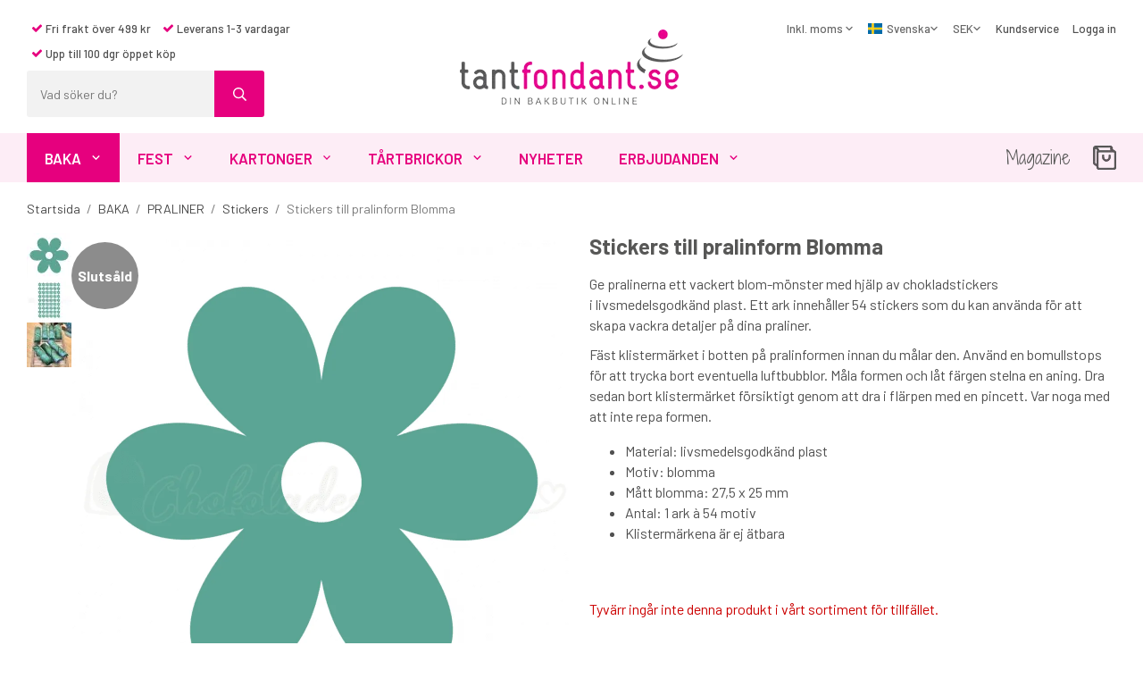

--- FILE ---
content_type: text/html; charset=UTF-8
request_url: https://www.tantfondant.se/baka/praliner/stickers/stickers-till-pralinform-blomma/
body_size: 23244
content:
<!doctype html><html lang="sv" class="fonts-loaded"><head><meta charset="utf-8"><title>Köp Stickers till pralinform Blomma - Snabb leverans</title><meta name="description" content="Ge pralinerna ett vackert blom-mönster med hjälp av chokladstickers i livsmedelsgodkänd plast. Ett ark innehåller 54 stickers som du kan använda för att skapa vackra detaljer på dina praliner.  Fäst klistermärket i botten på pralinformen"><meta name="keywords" content=""><meta name="robots" content="index, follow"><meta name="viewport" content="width=device-width, initial-scale=1"><!-- WIKINGGRUPPEN 12.1.1 --><link rel="icon" type="image/png" sizes="32x32" href="/favicon-32x32.png"><link rel="icon" type="image/png" sizes="16x16" href="/favicon-16x16.png"><style>body{margin:0}*,*:before,*:after{-moz-box-sizing:border-box;-webkit-box-sizing:border-box;box-sizing:border-box}.wgr-icon{visibility:hidden}body{background-color:#fff}html{font-family:sans-serif;font-size:16px;font-weight:400;line-height:1.45;color:#505050}@media all and (max-width:480px){html{font-size:.9rem}}html.fonts-loaded{font-family:'Barlow',sans-serif}h1,h2,h3,h4,h5,h6{margin-top:0;margin-bottom:10px;font-family:sans-serif;font-weight:700;color:#575756}h3,h4,h5,h6{font-weight:700}.fonts-loaded h3,.fonts-loaded h4,.fonts-loaded h5,.fonts-loaded h6{font-family:'Barlow',sans-serif}h1{font-size:24px;font-weight:700;line-height:1.25}.fonts-loaded h1{font-family:'Barlow',sans-serif}h2{font-size:20px;font-weight:700}.fonts-loaded h2{font-family:'Barlow',sans-serif}h3{font-size:17px}h4{font-size:15px}h5{font-size:14px}h6{font-size:11px}p{margin:0 0 10px}b,strong,th{font-weight:600}th,td{text-align:left}img{max-width:100%;height:auto;vertical-align:middle}a{color:#e6007e;text-decoration:none}a:hover{text-decoration:underline}input,textarea{padding:8px 10px;border:1px solid #d2d2d2;border-radius:3px;color:#505050;line-height:1.3;background-clip:padding-box}input:focus,textarea:focus{border-color:#bebebe;outline:none}select{padding:2px 3px;font-size:11px}hr{display:block;height:1px;margin:15px 0;padding:0;border:0;border-top:1px solid #cfcfcf}.l-holder{position:relative;max-width:1220px;margin-left:auto;margin-right:auto}.view-home .l-holder{max-width:none}@media all and (max-width:1250px){.l-holder{margin-left:15px;margin-right:15px}}@media all and (max-width:768px){.l-holder{margin-top:15px}}.l-constrained{position:relative;max-width:1220px;margin-left:auto;margin-right:auto}.l-main{overflow:hidden;margin-bottom:15px}.l-sidebar,.l-sidebar-primary{width:200px}.l-sidebar-primary{margin-right:30px;float:left}@media all and (max-width:768px){.l-sidebar-primary{display:none}}.l-sidebar{margin-left:30px;float:right}@media all and (max-width:960px){.l-sidebar{display:none}}.neutral-btn{padding:0;border-style:none;background-color:transparent;outline:none;-webkit-appearance:none;-moz-appearance:none;appearance:none;-webkit-user-select:none;-moz-user-select:none;-ms-user-select:none;user-select:none}.grid{margin-left:-20px}.grid:before,.grid:after{content:"";display:table}.grid:after{clear:both}.grid:before,.grid:after{content:"";display:table}.grid:after{clear:both}.grid-item{display:inline-block;padding-left:20px;margin-bottom:20px;vertical-align:top}.grid--small{margin-left:-10px}.grid--small .grid-item{padding-left:10px;margin-bottom:10px}.grid--middle .grid-item{vertical-align:middle}.grid-item-1-1{width:100%}.grid-item-1-2{width:50%}.grid-item-1-3{width:33.33%}.grid-item-2-3{width:66.66%}.grid-item-1-4{width:25%}.grid-item-1-6{width:16.66%}@media all and (max-width:768px){.grid:not(.grid--static) .grid-item-1-4{width:50%}.grid:not(.grid--static) .grid-item-1-6{width:31.33%}}@media all and (max-width:480px){.grid:not(.grid--static){margin-left:0}.grid:not(.grid--static) .grid-item{padding-left:0}.grid:not(.grid--static) .grid-item-1-2,.grid:not(.grid--static) .grid-item-1-3,.grid:not(.grid--static) .grid-item-2-3,.grid:not(.grid--static) .grid-item-1-4{width:100%}.grid:not(.grid--static) .grid-item-1-6{width:50%}}.nav,.nav-block,.nav-float{margin:0;padding-left:0;list-style-type:none}.nav>li,.nav>li>a{display:inline-block}.nav-float>li{float:left}.nav-block>li>a{display:block}.nav-tick li{margin-right:10px}.nav-tick{margin-bottom:10px}.block-list{margin:0;padding-left:0;list-style-type:none}.list-info dd{margin:0 0 15px}.media{margin-bottom:15px}.media,.media-body{overflow:hidden}.media-img{margin-right:15px;float:left}.media-img img{display:block}.table{width:100%;border-collapse:collapse;border-spacing:0}.table td,.table th{padding:0}.default-table{width:100%}.default-table>thead>tr{border-bottom:1px solid #e2e2e2}.default-table>thead th{padding:8px}.default-table>tbody td{padding:8px}.video-wrapper{position:relative;padding-bottom:56.25%;padding-top:25px;height:0;margin-bottom:20px}.video-wrapper iframe{position:absolute;top:0;left:0;width:100%;height:100%}.flexslider{height:0;overflow:hidden}.flexslider .is-flex-lazyload{visibility:hidden}.flexslider a{text-decoration:none}.flex__item{position:relative;display:none;backface-visibility:hidden}.flex__item:first-child{display:block}.is-flex-loading .flex-arrow{visibility:hidden}.is-flex-loading .flex-nav{visibility:hidden;opacity:0}.flex-nav{margin-top:15px;margin-bottom:10px;opacity:1;visibility:visible}.flex-nav--paging{position:absolute;bottom:0;z-index:99;width:100%;text-align:center}.flex-nav--paging li{display:inline-block;margin:0 4px}.flex-nav--paging a{display:block;width:9px;height:9px;background:#666;background:rgba(0,0,0,.2);border-radius:100%;cursor:pointer;text-indent:-9999px;-webkit-tap-highlight-color:rgba(0,0,0,0)}.flex-nav--paging .flex-active a{background:#000;background:rgba(0,0,0,.5);cursor:default}.flex-nav--thumbs{overflow:hidden}.flex-nav--thumbs li{width:9%;float:left}.flex-nav--thumbs img{opacity:.7;cursor:pointer}.flex-nav--thumbs img:hover,.flex-active .flex-nav--thumbs img{opacity:1}.flex-nav--thumbs .flex-active{cursor:default}.flex-caption{position:absolute;top:0;bottom:0;width:100%;z-index:8;display:flex;align-items:center;justify-content:center;padding:5px 10px;overflow:hidden}.flex-caption h2{margin-bottom:0;font-size:70px;font-weight:600;letter-spacing:-1px}@media all and (max-width:1200px){.flex-caption h2{font-size:55px}}@media all and (max-width:768px){.flex-caption h2{font-size:2rem}}@media all and (max-width:480px){.flex-caption h2{font-size:1.5rem}}.flex-caption p{padding:0 0 15px;margin:0;font-size:26px}.fonts-loaded .flex-caption p{font-family:'Shadows Into Light Two',cursive}@media all and (max-width:480px){.flex-caption p{font-size:.9rem}}.flex-caption .btn{padding:20px 30px;font-weight:700;font-size:13px}@media all and (max-width:1200px){.flex-caption .btn{padding:10px 15px}}@media all and (max-width:480px){.flex-caption .btn{font-size:11px}}.is-lazyload,img[data-src]{visibility:hidden;opacity:0}img[src]{visibility:visible;opacity:1;transition:opacity .3s}.highlight-bar{padding:10px;display:table;white-space:nowrap;width:100%;text-align:center;font-size:1.2rem;font-weight:700;color:#575756}.highlight-bar:before,.highlight-bar:after{border-top:6px solid #fdedf6;content:'';display:table-cell;position:relative;top:1rem;width:49%}.highlight-bar:before{right:1.5%}.highlight-bar:after{left:1.5%}.breadcrumbs{padding-bottom:7px;margin-bottom:10px;font-size:.9rem}.breadcrumbs>li{color:#777;line-height:1}.breadcrumbs a{color:#444;vertical-align:top}.breadcrumbs .icon{margin-left:2px;margin-right:2px;vertical-align:top;color:#999}.breadcrumbs__divider{margin-left:7px;margin-right:7px}.rss-logo .icon{font-size:14px;vertical-align:middle}.rss-logo a .icon{color:#333}.rss-logo a:hover .icon{color:#db6b27;text-decoration:none}.btn{position:relative;display:inline-block;padding:16px 30px;background-color:#eaeaea;border-style:none;border-radius:3px;line-height:1;color:#666;font-weight:700;font-size:.9rem;text-transform:uppercase;cursor:pointer;outline-style:none;user-select:none;-webkit-tap-highlight-color:rgba(0,0,0,0)}.btn .icon{vertical-align:middle}.btn:hover,.btn:focus{text-decoration:none;background-color:#ddd}.btn:active{box-shadow:inset 0 3px 5px rgba(0,0,0,.125)}.btn--primary{background-color:#e6007e;color:#fff}.btn--primary:hover,.btn--primary:focus{background-color:#cd0070}.btn--medium{padding:12px 30px;font-size:.9rem}.btn--large{padding:15px 35px;font-size:1rem}.btn--block{width:100%;display:block;padding:12px 30px;font-size:.9rem;text-align:center}.card{margin-bottom:15px}.card__heading{margin:0;padding:7px 10px;background-color:#575756;font-weight:700;color:#fff}.card__body{padding:10px;border:1px solid #dcdcdc;border-top-style:none;background:#fff}.topcart{display:flex;align-items:center;color:#575756}.topcart__body{display:inline-block;margin-right:5px;cursor:pointer;vertical-align:middle}.topcart__count,.topcart__subtotal{font-weight:600}.topcart__icon-inner{position:relative;display:inline-block;vertical-align:middle}.topcart__cart-icon{margin-right:10px;margin-left:5px;font-size:25px;vertical-align:top}.topcart__count{position:absolute;top:-9px;right:-12px;height:20px;width:20px;background:#e6007e;border-radius:50%;line-height:20px;font-size:12px;color:#fff;text-align:center}.topcart__arrow{margin-right:10px;margin-left:2px;vertical-align:middle}.topcart__favorites{margin-right:15px}.topcart__favorites .icon{color:#575756;vertical-align:top;font-size:25px}.is-hover.topcart__favorites .icon{animation:pop 0.25s cubic-bezier(.694,.0482,.335,1) 3}.is-new-cart-item .topcart__count{animation:cart-count-pop 0.25s cubic-bezier(.694,.0482,.335,1)}.popcart{display:none}.filtermenu{margin:0;padding-left:0;list-style-type:none}.filtermenu li:last-child{border-bottom:0}.filtermenu__item{padding:6px;border-bottom:solid 1px #dcdcdc;background-color:#f9f9f9}.filtermenu__item--heading{padding:8px 10px;font-weight:600;background:#fff}.product-filter{overflow:hidden;margin-top:10px;margin-bottom:10px;padding:0;border:1px solid #e2e2e2;border-radius:3px}@media all and (max-width:768px){.product-filter{display:block}}.product-filter__btn{display:flex;align-items:center;justify-content:space-between;padding:10px;width:100%;color:#000}.product-filter__body{display:none;padding:15px 15px 0}.grid-gallery{margin:0;padding-left:0;list-style-type:none;display:grid;grid-template-columns:repeat(5,1fr);grid-gap:15px;margin-bottom:15px}.no-cssgrid .grid-gallery{margin-left:-15px}.no-cssgrid .grid-gallery>li{display:inline-block;vertical-align:top;width:calc(99.99%/5 - 15px);margin-left:15px;margin-bottom:15px}.view-product .grid-gallery,.view-search .grid-gallery,.view-campaigns .grid-gallery,.autocomplete .grid-gallery{display:grid;grid-template-columns:repeat(4,1fr);grid-gap:15px;margin-bottom:15px}.no-cssgrid .view-product .grid-gallery,.no-cssgrid .view-search .grid-gallery,.no-cssgrid .view-campaigns .grid-gallery,.no-cssgrid .autocomplete .grid-gallery{margin-left:-15px}.no-cssgrid .view-product .grid-gallery>li,.no-cssgrid .view-search .grid-gallery>li,.no-cssgrid .view-campaigns .grid-gallery>li,.no-cssgrid .autocomplete .grid-gallery>li{display:inline-block;vertical-align:top;width:calc(99.99%/4 - 15px);margin-left:15px;margin-bottom:15px}@media all and (max-width:960px){.grid-gallery,[class^=view-] .grid-gallery{display:grid;grid-template-columns:repeat(3,1fr);grid-gap:15px;margin-bottom:15px}.no-cssgrid .grid-gallery,.no-cssgrid [class^=view-] .grid-gallery{margin-left:-15px}.no-cssgrid .grid-gallery>li,.no-cssgrid [class^=view-] .grid-gallery>li{display:inline-block;vertical-align:top;width:calc(99.99%/3 - 15px);margin-left:15px;margin-bottom:15px}}@media all and (max-width:480px){.grid-gallery,[class^=view-] .grid-gallery{display:grid;grid-template-columns:repeat(2,1fr);grid-gap:15px;margin-bottom:15px}.no-cssgrid .grid-gallery,.no-cssgrid [class^=view-] .grid-gallery{margin-left:-15px}.no-cssgrid .grid-gallery>li,.no-cssgrid [class^=view-] .grid-gallery>li{display:inline-block;vertical-align:top;width:calc(99.99%/2 - 15px);margin-left:15px;margin-bottom:15px}}.view-home .grid-gallery--categories{display:grid;grid-template-columns:repeat(3,1fr);grid-gap:15px;margin-bottom:15px;margin-top:30px;margin-bottom:30px}.no-cssgrid .view-home .grid-gallery--categories{margin-left:-15px}.no-cssgrid .view-home .grid-gallery--categories>li{display:inline-block;vertical-align:top;width:calc(99.99%/3 - 15px);margin-left:15px;margin-bottom:15px}@media all and (max-width:768px){.view-home .grid-gallery--categories{display:grid;grid-template-columns:repeat(2,1fr);grid-gap:15px;margin-bottom:15px}.no-cssgrid .view-home .grid-gallery--categories{margin-left:-15px}.no-cssgrid .view-home .grid-gallery--categories>li{display:inline-block;vertical-align:top;width:calc(99.99%/2 - 15px);margin-left:15px;margin-bottom:15px}}@media all and (max-width:480px){.view-home .grid-gallery--categories{display:grid;grid-template-columns:repeat(1,1fr);grid-gap:15px;margin-bottom:15px}.no-cssgrid .view-home .grid-gallery--categories{margin-left:-15px}.no-cssgrid .view-home .grid-gallery--categories>li{display:inline-block;vertical-align:top;width:calc(99.99%/1 - 15px);margin-left:15px;margin-bottom:15px}}.view-home .grid-gallery--blogposts{display:grid;grid-template-columns:repeat(3,1fr);grid-gap:15px;margin-bottom:15px;margin-bottom:0}.no-cssgrid .view-home .grid-gallery--blogposts{margin-left:-15px}.no-cssgrid .view-home .grid-gallery--blogposts>li{display:inline-block;vertical-align:top;width:calc(99.99%/3 - 15px);margin-left:15px;margin-bottom:15px}@media all and (max-width:768px){.view-home .grid-gallery--blogposts{display:grid;grid-template-columns:repeat(2,1fr);grid-gap:15px;margin-bottom:15px}.no-cssgrid .view-home .grid-gallery--blogposts{margin-left:-15px}.no-cssgrid .view-home .grid-gallery--blogposts>li{display:inline-block;vertical-align:top;width:calc(99.99%/2 - 15px);margin-left:15px;margin-bottom:15px}}@media all and (max-width:480px){.view-home .grid-gallery--blogposts{display:grid;grid-template-columns:repeat(1,1fr);grid-gap:15px;margin-bottom:15px}.no-cssgrid .view-home .grid-gallery--blogposts{margin-left:-15px}.no-cssgrid .view-home .grid-gallery--blogposts>li{display:inline-block;vertical-align:top;width:calc(99.99%/1 - 15px);margin-left:15px;margin-bottom:15px}}.row-gallery{margin:0;padding-left:0;list-style-type:none}.row-gallery>li{margin-bottom:15px}.list-gallery{margin:0;padding-left:0;list-style-type:none}.list-gallery>li{margin-bottom:15px}.list-gallery>li:last-child{margin-bottom:0}.header-bar{padding-top:6px;padding-bottom:6px;background:#eee;font-size:13px}@media all and (max-width:1250px){.header-bar{padding-left:15px;padding-right:15px}}@media all and (max-width:768px){.header-bar{display:none}}.header-bar-sections{display:flex;align-items:center;justify-content:space-between}.header-bar__number{display:inline-block;font-size:16px;font-weight:600;color:#575756;vertical-align:middle}.header-bar__number p{margin-bottom:0}.header-bar__nav{margin-left:20px;display:inline-block;vertical-align:middle}.header-bar__nav li{margin-left:25px;vertical-align:middle}.header-bar__nav a{color:#505050}.header-bar__nav .input-select,.header-bar__nav .input-select select{color:#666}@media all and (max-width:1250px){.header{padding-left:15px;padding-right:15px}}@media all and (max-width:768px){.header{display:none}}.header-sections{position:relative;display:flex;justify-content:space-between;padding-top:18px;padding-bottom:18px;background:#fff}.header-sections__col-1{flex:0 0 470px;display:flex;flex-direction:column;align-items:flex-start}.header-sections__col-1 .header-sections__rows li{padding:5px;font-size:13px;font-weight:500}.header-sections__col-1 .header-sections__row-1{margin-bottom:5px}@media all and (max-width:1250px){.header-sections__col-1{flex:1 1 33%}}.header-sections__col-2{flex:0 0 auto;align-self:center}@media all and (max-width:1250px){.header-sections__col-2{flex:1 1 33%;padding-left:50px;padding-right:50px}}.header-sections__col-3{flex:0 0 470px;display:flex}.header-sections__col-3 .icon{font-size:12px}@media all and (max-width:1250px){.header-sections__col-3{flex:1 1 33%}}.header__nav{margin-left:auto;vertical-align:middle}.header__nav li{margin-left:15px;vertical-align:middle;font-size:13px;font-weight:500}.header__nav a{color:#505050;font-size:13px;font-weight:500}.header__nav .input-select,.header__nav .input-select select{color:#666}.header__nav .input-select select{padding:5px 10px 5px 0}.header-logo{display:block;max-width:250px;margin:0 auto}.m-header{position:relative;position:-webkit-sticky;position:sticky;top:0;z-index:1000;display:none;align-items:center;justify-content:space-between;height:65px;padding-left:10px;padding-right:10px;background:#fff;border-bottom:1px solid #e9e9e9}@media all and (max-width:768px){.m-header{display:flex}}@media all and (max-width:480px){.m-header{height:50px}}@media screen and (orientation:landscape){.m-header{position:relative}}.m-header__col-1,.m-header__col-2,.m-header__col-3{flex:1}.m-header__col-2{text-align:center}.m-header__col-3{text-align:right}.m-header__logo{display:inline-block}.m-header__logo img{max-width:155px;max-height:65px;padding-top:5px;padding-bottom:5px}@media all and (max-width:480px){.m-header__logo img{max-width:135px;max-height:50px}}.m-header__logo img:hover,.m-header__logo img:active{opacity:.8}.m-header__logo a{-webkit-tap-highlight-color:rgba(0,0,0,0)}.m-header__item{width:35px;color:#444;font-size:21px;line-height:1;-webkit-tap-highlight-color:rgba(0,0,0,0)}.m-header__item .icon{vertical-align:top}.m-header__item--search{font-size:18px}.m-header__item--cart-inner{position:relative;display:inline-block}.m-header__item--cart-count{position:absolute;top:-7px;right:-11px;height:17px;width:17px;background:#e6007e;border-radius:50%;line-height:17px;font-size:10px;color:#fff;text-align:center}.m-header__item--favorites{margin-right:6px}.is-hover.m-header__item--favorites .icon{animation:pop 0.25s cubic-bezier(.694,.0482,.335,1) 3}.icon{display:inline-block;width:1em;height:1em;stroke-width:0;stroke:currentColor;fill:currentColor;pointer-events:none}.icon--small{font-size:.8rem}.icon--medium{font-size:1.2rem}.icon--large{font-size:3rem}.icon-on,.is-active .icon-off,.is-hover .icon-off{display:none}.is-active .icon-on,.is-hover .icon-on{display:inline}input[type="radio"],input[type="checkbox"]{display:none;display:inline-block\9}input[type="radio"]+label,input[type="checkbox"]+label{cursor:pointer}input[type="radio"]+label:before,input[type="checkbox"]+label:before{display:inline-block;display:none\9;width:12px;height:12px;margin-right:4px;margin-top:3px;border:1px solid #a9a9a9;border-radius:2px;background:#f9f9f9;background:linear-gradient(#f9f9f9,#e9e9e9);vertical-align:top;content:''}input[type="radio"]+label:before{border-radius:50%}input[type="radio"]:checked+label:before{background:#f9f9f9 url(//wgrremote.se/img/mixed/checkbox-radio-2.png) center no-repeat;background-size:6px}input[type="checkbox"]:checked+label:before{background:#f9f9f9 url(//wgrremote.se/img/mixed/checkbox-box-2.png) center no-repeat;background-size:8px}input[type="radio"]:disabled+label:before,input[type="checkbox"]:disabled+label:before{background:#bbb;cursor:default}.label-wrapper{padding-left:20px}.label-wrapper>label{position:relative}.label-wrapper>label:before{position:absolute;margin-left:-20px}.input-form input,.input-form textarea{width:100%}.input-form__row{margin-bottom:8px}.input-form label{display:inline-block;margin-bottom:2px}.max-width-form{max-width:300px}.max-width-form-x2{max-width:400px}.input-table{display:table}.input-table__item{display:table-cell;white-space:nowrap}.input-table--middle .input-table__item{vertical-align:middle}.input-group{display:flex}.input-group--cramped .btn{border-radius:3px}.input-group--cramped *:first-child{border-top-right-radius:0;border-bottom-right-radius:0}.input-group--cramped *:last-child{border-top-left-radius:0;border-bottom-left-radius:0}.input-group--cramped input:first-child{border-right:0}.input-group--cramped input:last-child{border-left:0}.input-group__item{width:50%}.input-group__item:first-child{margin-right:2%}.input-group-1-4 .input-group__item{width:70%}.input-group-1-4 .input-group__item:first-child{width:28%}.input-select{position:relative;display:inline-flex;align-items:center}.input-select select{width:100%;height:100%;padding:5px 15px 5px 0;-webkit-appearance:none;-moz-appearance:none;appearance:none;border-style:none;background:none;font:inherit;line-height:normal;outline:none}.input-select select::-ms-expand{display:none}.input-select .icon{position:absolute;top:0;right:0;bottom:0;margin:auto}.input-select--box{border:1px solid #d9d9d9;border-radius:3px}.input-select--box select{padding:8px 30px 8px 15px}.input-select--box--small select{padding:5px 25px 5px 10px}.input-select--box .icon{right:10px}.product-item{position:relative;display:flex;flex-direction:column;padding:15px;background:#fff;text-align:center;cursor:pointer}@media all and (max-width:768px){.product-item{padding:10px;-webkit-tap-highlight-color:rgba(0,0,0,0)}}.product-item .price{font-size:1.5rem}.product-item .muted.price-original{margin-left:5px}.product-item__img{position:relative;padding-bottom:133%;margin-bottom:7px}.product-item__img img{position:absolute;top:0;right:0;bottom:0;left:0;margin:auto;max-height:100%}.product-item__banner{position:absolute;left:0;top:10px}.product-item__heading{margin-bottom:7px;font-size:.95rem;font-weight:400;color:#505050}.product-item__body{margin-top:auto}.product-item__select-area{margin-bottom:7px}.product-item__buttons{position:absolute;bottom:0;left:0;right:0;display:none}.product-item:hover .product-item__buttons{display:block}@media all and (max-width:960px){.product-item:hover .product-item__buttons{display:none}}.product-item__mobile-button{margin-top:10px}.product-item__mobile-button .btn{padding:12px 24px}.product-item__favorite-icon{position:absolute;top:0;right:0;color:#b6b6b6;font-size:18px}.product-item__favorite-icon:after{position:absolute;top:0;right:0;border-right:45px solid #fff;border-bottom:45px solid transparent;content:''}.product-item__favorite-icon .icon{position:absolute;top:5px;right:5px;z-index:1}.is-active.product-item__favorite-icon .icon{color:#e6007e}.is-hover.product-item__favorite-icon .icon{animation:pop 0.25s cubic-bezier(.694,.0482,.335,1)}.list-gallery .product-item{border:none;padding:0}.category-item{position:relative;padding:8px;border:1px solid #e9e9e9;background:#fff;text-align:center;cursor:pointer}@media all and (max-width:768px){.category-item{-webkit-tap-highlight-color:rgba(0,0,0,0)}}.category-item__img{position:relative;padding-bottom:100%;margin-bottom:7px}.category-item__img img{position:absolute;top:0;right:0;bottom:0;left:0;margin:auto;max-height:100%}.view-home .category-item__img{padding-bottom:65%}.category-item__img.no-image{background:#f2f2f2}.category-item__heading a{text-decoration:none;color:#505050}.category-item--card{padding:0;border-style:none;background:transparent}.category-item--card .category-item__img{margin-bottom:0}.category-item--card .category-item__body{position:absolute;top:0;left:0;right:0;bottom:0;display:flex;align-items:center;flex-direction:column;justify-content:center;margin:auto}.category-item--card .category-item__body__title{margin-bottom:20px;font-size:34px;font-weight:700;color:#fff}.image-card{position:relative;text-align:center;cursor:pointer}@media all and (max-width:768px){.image-card{-webkit-tap-highlight-color:rgba(0,0,0,0)}}.image-card__body{position:absolute;top:0;left:0;right:0;bottom:0;display:flex;align-items:center;flex-direction:column;justify-content:center;margin:auto}.image-card__img{position:relative;padding-bottom:76%}.image-card__img img{position:absolute;top:0;right:0;bottom:0;left:0;margin:auto;max-height:100%}.image-card__heading{margin-bottom:15px;text-decoration:none;color:#fff;font-weight:700;font-size:34px}.image-card__heading a{text-decoration:none;color:#fff;font-weight:700;font-size:34px}@media all and (max-width:480px){.image-card__heading a{font-size:1.8rem}}@media all and (max-width:480px){.image-card__heading{font-size:1.8rem}}.blogpost-item{position:relative;background:#fff;text-align:center;cursor:pointer}@media all and (max-width:768px){.blogpost-item{-webkit-tap-highlight-color:rgba(0,0,0,0)}}.blogpost-item__img{position:relative;padding-bottom:74%;margin-bottom:15px}.blogpost-item__img img{position:absolute;top:0;right:0;bottom:0;left:0;margin:auto;max-height:100%}.blogpost-item__heading{margin-bottom:5px}.blogpost-item__heading a{text-decoration:none;color:#505050;font-size:22px}@media all and (max-width:960px){.blogpost-item__heading{font-size:18px}}.blogpost-item__link{font-weight:700}.product-item-row{padding:15px;border:1px solid #e9e9e9;overflow:hidden;cursor:pointer}@media all and (max-width:480px){.product-item-row .btn:not(.btn--primary){display:none}.product-item-row .btn{padding:6px 12px}}.product-item-row__checkbox-area{float:left}.product-item-row__img{float:left;width:80px;margin-right:15px;text-align:center}.product-item-row__img img{max-height:80px}.product-item-row__footer{float:right;margin-left:15px;text-align:right}.product-item-row__body{overflow:hidden}.product-item-row__price{margin-bottom:10px}.menubar{position:relative;position:-webkit-sticky;position:sticky;top:0;left:0;z-index:100;margin-bottom:20px;background-color:#fdedf6;color:#575756}@media all and (max-width:1250px){.menubar{padding-left:15px;padding-right:15px}}@media all and (max-width:768px){.menubar{display:none}}.menubar-inner{display:flex;align-items:center;justify-content:space-between}.menubar__item{margin-right:25px}.menubar__item a{font-family:cursive;color:#575756;font-size:20px}.fonts-loaded .menubar__item a{font-family:'Shadows Into Light Two',cursive}@media all and (max-width:960px){.menubar__item a{font-size:1rem}}.site-nav{display:flex}.site-nav>li>a{display:flex;align-items:center;padding:0 20px;height:55px;color:#e6007e;font-size:1.05rem;font-weight:600;text-transform:uppercase}@media all and (max-width:1250px){.site-nav>li>a{padding:0 15px;font-size:1rem}}@media all and (max-width:960px){.site-nav>li>a{padding:0 10px;font-size:.9rem}}@media all and (max-width:840px){.site-nav>li>a{font-size:.8em}}.site-nav>li:hover>a{text-decoration:none;background-color:#f50086;color:#fff;transition:background-color 0.2s}.site-nav>li>a.selected{background-color:#e6007e;color:#fff}.site-nav__home .icon{position:relative;vertical-align:middle}.dropdown{display:none}.listmenu{margin:0;padding-left:10px;list-style-type:none}.listmenu a{padding-top:2px;padding-bottom:2px;position:relative;display:block;font-size:.9rem;color:#222}.listmenu .selected{font-weight:600}li .listmenu{display:none}.is-listmenu-opened>.listmenu{display:block}.listmenu-0{padding:15px;background:#eee}.listmenu-0>li>a{padding-top:2px 17px 2px 10px;font-weight:400}.listmenu-0>li>.selected,.listmenu-0>li>.selected .menu-node{color:#e6007e;font-weight:600}.listmenu-1{padding-top:4px;padding-bottom:4px;padding-left:15px}.listmenu-1>li>a{padding-top:4px;padding-bottom:4px}.menu-node{position:absolute;top:0;right:0;bottom:0;margin:auto;width:25px;height:12px;font-size:12px;color:#575756;text-align:center}@media all and (max-width:768px){.menu-node{width:40px;height:100%;text-align:center;line-height:49px;font-size:22px}}.price{font-weight:600;color:#575756}.price-discount{color:#e6007e}.price-original{color:#666;font-size:.8rem;text-decoration:line-through}.site-search{display:flex;max-width:450px;min-width:266px;margin:auto;overflow:hidden;border-radius:3px}.site-search .icon{vertical-align:top}.site-search .preloader{left:auto;right:15px}.site-search__col-1{position:relative;width:100%}.site-search__col-2{height:52px}.site-search__input{height:52px;padding-left:15px;overflow:hidden;background:#f2f2f2;border-radius:0;border:none;font-size:.9rem;text-overflow:ellipsis;white-space:nowrap}.site-search__input::-ms-clear{display:none}.site-search__btn{padding:0;border-style:none;background-color:transparent;outline:none;-webkit-appearance:none;-moz-appearance:none;appearance:none;-webkit-user-select:none;-moz-user-select:none;-ms-user-select:none;user-select:none;height:100%;line-height:1;padding-left:20px;padding-right:20px;border-left:1px solid #e6007e;background:#e6007e;font-size:15px;color:#fff}.site-search__btn .icon{vertical-align:top}.site-search__btn:focus{opacity:.6}.autocomplete{position:absolute;left:0;right:0;z-index:1001;margin-top:20px;width:100%;display:none;padding:20px;background:#fff;box-shadow:0 2px 8px rgba(0,0,0,.25);border-radius:0 0 3px 3px;color:#222}@media all and (max-width:1250px){.autocomplete{margin-left:15px;margin-right:15px;width:auto}}@media all and (max-width:768px){.autocomplete{position:fixed;top:0!important;bottom:0;margin-top:0;margin-left:0;margin-right:0;padding:0;background:rgba(0,0,0,.3);box-shadow:none;border-radius:0}}.is-autocomplete-active .autocomplete{display:block}@media all and (max-width:768px){.autocomplete-content{padding:15px 15px 100px;height:100%;overflow-y:auto;user-select:none;-webkit-overflow-scrolling:touch!important}.is-autocomplete-open body,.is-autocomplete-active .autocomplete{background:#fff}.is-autocomplete-open body{overflow:hidden}.is-autocomplete-open .autocomplete{display:block}.is-autocomplete-open .m-nav{display:none}}.sort-section{margin-top:5px;margin-bottom:20px}.sort-section>li{margin-right:4px}.sort-section-heading{display:flex;align-items:center;padding-left:15px;padding-right:15px;background:#eee;border:1px solid #d9d9d9;border-right:0;border-top-left-radius:3px;border-bottom-left-radius:3px;font-weight:500}.sort-section-select{border-top-left-radius:0;border-bottom-left-radius:0}@media all and (max-width:768px){.sort-section-select{width:100%}}.l-product{overflow:hidden}.l-product-col-1,.l-product-col-3{width:50%;float:left}.l-product-col-2{float:right;width:50%;padding-left:20px}.l-product-col-3{clear:left}@media all and (max-width:600px){.l-product-col-1,.l-product-col-2,.l-product-col-3{width:auto;padding-left:0;padding-right:0;float:none}}.product-carousel{position:relative;overflow:hidden;width:100%}.product-carousel,.product-carousel__item{max-height:560px}@media all and (max-width:480px){.product-carousel,.product-carousel__item{max-height:345px}}.product-carousel__item{text-align:center;position:relative}.product-carousel__link{display:block;height:0;width:100%;cursor:pointer;cursor:-webkit-zoom-in;cursor:-moz-zoom-in;cursor:zoom-in}.product-carousel__img{position:absolute;top:0;left:0;right:0;bottom:0;margin:auto;max-height:100%;width:auto;object-fit:contain}.product-thumbs{display:flex;flex-direction:column;gap:5px;flex-shrink:0;font-size:0;margin-top:0;max-height:600px;overflow-y:auto}@media all and (max-width:480px){.product-thumbs{max-height:345px}}.product-thumbs img{max-height:50px;cursor:pointer}.product-carousel__banner{position:absolute;left:0;top:10px}.view-product .flexslider-container{gap:5px;margin-bottom:15px}.product-title{margin-bottom:15px}.product-option-spacing{padding-right:10px;padding-bottom:7px}.product-cart-button-wrapper{margin-bottom:10px}@media all and (max-width:480px){.product-cart-button-wrapper .btn--primary{display:block;text-align:center;width:100%}}.product-quantity{width:40px;padding-top:10px;padding-bottom:10px;margin-right:8px;border:1px solid #c2c2c2;font-weight:600;text-align:center}.product-custom-fields{margin-left:5px;margin-top:10px}.product-price-field{margin-bottom:15px}.product-price-field .price{font-size:21px}.product-stock{margin-bottom:10px}.product-stock-item{display:none}.product-stock-item .icon{vertical-align:middle;font-size:16px}.active-product-stock-item{display:block}.product-stock-item__text{vertical-align:middle}.in-stock .icon{color:#3eac0d}.on-order .icon{color:#eba709}.soon-out-of-stock .icon{color:#114b85}.out-of-stock>.icon{color:#d4463d}.product-part-payment-klarna{margin-bottom:10px}.product-avgrating{margin-bottom:10px}.product-avgrating__numreviews{margin-left:5px}.favorites-wrapper{display:flex;gap:15px}.product-number__title{font-weight:500}.is-hidden{display:none!important}.clearfix:before,.clearfix:after{content:"";display:table}.clearfix:after{clear:both}.clear{clear:both}.flush{margin:0!important}.wipe{padding:0!important}.right{float:right!important}.left{float:left!important}.float-none{float:none!important}.text-left{text-align:left!important}.text-center{text-align:center!important}.text-right{text-align:right!important}.align-top{vertical-align:top!important}.align-middle{vertical-align:middle!important}.align-bottom{vertical-align:bottom!important}.go:after{content:"\00A0" "\00BB"!important}.stretched{width:100%!important}.center-block{display:block;margin-left:auto;margin-right:auto}.align-right-block{display:block;margin-left:auto}.vertical-center{display:flex;align-items:center}.space-between{display:flex;justify-content:space-between}.vertical-center-space-between{display:flex;align-items:center;justify-content:space-between}.muted{color:#999}.info,.footer-newsletter-info{font-size:.7rem;color:#777}.brand{color:#575756}.reset-line-height{line-height:1}.mr-small{margin-right:5px}.ml-small{margin-left:5px}.mt-small{margin-top:5px}.mb-small{margin-bottom:5px}.mr{margin-right:15px}.ml{margin-left:15px}.mt{margin-top:15px}.mb{margin-bottom:15px}.hide{display:none!important}@media all and (max-width:960px){.hide-for-xlarge{display:none!important}}@media all and (max-width:768px){.hide-for-large{display:none!important}.hide-on-touch{display:none}}@media all and (max-width:480px){.hide-for-medium{display:none!important}}@media all and (max-width:320px){.hide-for-small{display:none!important}}@media all and (min-width:769px){.hide-on-desktop{display:none}}.category-item:not(.category-item--card){position:relative;border:none;margin:0}.category-item__img img{width:100%;height:100%;object-fit:cover;display:block}.category-item__heading{bottom:0;left:0;width:100%;z-index:2;margin:0}.category-item__heading strong a{display:flex;flex-direction:column;justify-content:center;align-items:center;width:100%;text-align:center;padding:15px;text-transform:uppercase;font-weight:400;font-size:.9rem;line-height:1.3;background-color:#fff;box-sizing:border-box;margin:0;word-break:break-word}</style><link rel="preload" href="/css/compiled/compiled_1.css?v=1489" as="style"
onload="this.onload=null;this.rel='stylesheet'"><noscript><link rel="stylesheet" href="/css/compiled/compiled_1.css?v=1489"></noscript><link rel="canonical" href="https://www.tantfondant.se/baka/praliner/stickers/stickers-till-pralinform-blomma/"><link rel="alternate" hreflang="sv" href="https://www.tantfondant.se/baka/praliner/stickers/stickers-till-pralinform-blomma/"><link rel="alternate" hreflang="fi" href="https://www.tantfondant.se/fi/leipominen/praliinit/tarrat/tarrat-suklaamuottiin-kukka/"><script>if (typeof dataLayer == 'undefined') {var dataLayer = [];} dataLayer.push({"ecommerce":{"currencyCode":"SEK","detail":{"products":[{"name":"Stickers till pralinform Blomma","id":"STK407-41","price":59,"category":"baka\/praliner\/stickers"}]}}}); dataLayer.push({"event":"fireRemarketing","remarketing_params":{"ecomm_prodid":"STK407-41","ecomm_category":"baka\/praliner\/stickers","ecomm_totalvalue":59,"isSaleItem":false,"ecomm_pagetype":"product"}}); (function(w,d,s,l,i){w[l]=w[l]||[];w[l].push({'gtm.start':
new Date().getTime(),event:'gtm.js'});var f=d.getElementsByTagName(s)[0],
j=d.createElement(s),dl=l!='dataLayer'?'&l='+l:'';j.async=true;j.src=
'//www.googletagmanager.com/gtm.js?id='+i+dl;f.parentNode.insertBefore(j,f);
})(window,document,'script','dataLayer','GTM-KTHVHR2')</script><script>!function(f,b,e,v,n,t,s){if(f.fbq)return;n=f.fbq=function(){n.callMethod?
n.callMethod.apply(n,arguments):n.queue.push(arguments)};if(!f._fbq)f._fbq=n;
n.push=n;n.loaded=!0;n.version='2.0';n.queue=[];t=b.createElement(e);t.async=!0;
t.src=v;s=b.getElementsByTagName(e)[0];s.parentNode.insertBefore(t,s)}(window,
document,'script','//connect.facebook.net/en_US/fbevents.js');
fbq('init', '140897277086580');
fbq('track', 'PageView');fbq('track', 'ViewContent', {"content_ids":"STK407-41","content_type":"product","value":59,"currency":"SEK"}); </script><meta name="facebook-domain-verification" content="w4zje335une68tg4yahv23uo3sl8mq" /><meta name="google-site-verification" content="N4cBiOzfiGavxeRLqu3CPSzGMhJB1nBWW17X6AsPhq4" /><meta name="google-site-verification" content="DP8a_Job5dGv--FN5qfAOdGn4pfHeyGCmRpGR1WlHSw" /><script async src="https://helloretailcdn.com/helloretail.js"></script><script id="mcjs">!function(c,h,i,m,p){m=c.createElement(h),p=c.getElementsByTagName(h)[0],m.async=1,m.src=i,p.parentNode.insertBefore(m,p)}(document,"script","https://chimpstatic.com/mcjs-connected/js/users/44728821ddcb9008c60ce121c/8be3093121a73804d2bc380e1.js");</script><meta property="og:title" content="Stickers till pralinform Blomma"/><meta property="og:description" content="Ge pralinerna ett vackert blom-mönster med hjälp av chokladstickers i livsmedelsgodkänd plast. Ett ark innehåller 54 stickers som du kan använda för att skapa vackra detaljer på dina praliner. Fäst klistermärket i botten på pralinformen innan du målar den. Använd en bomullstops för att trycka bort eventuella luftbubblor. Måla formen och låt färgen stelna en aning. Dra sedan bort klistermärket försiktigt genom att dra i flärpen med en pincett. Var noga med att inte repa formen. Material: livsmedelsgodkänd plastMotiv: blommaMått blomma: 27,5 x 25 mmAntal: 1 ark à 54 motivKlistermärkena är ej ätbara"/><meta property="og:type" content="product"/><meta property="og:url" content="https://www.tantfondant.se/baka/praliner/stickers/stickers-till-pralinform-blomma/"/><meta property="og:site_name" content="Tant Fondant"/><meta property="product:retailer_item_id" content="STK407-41"/><meta property="product:price:amount" content="59" /><meta property="product:price:currency" content="SEK" /><meta property="product:availability" content="oos" /><meta property="og:image" content="https://www.tantfondant.se/images/zoom/chokladsticker-blomma-1.png"/><meta property="og:image" content="https://www.tantfondant.se/images/zoom/chokladsticker-blomma-2.png"/><meta property="og:image" content="https://www.tantfondant.se/images/zoom/chokladsticker-blomma-3.jpg"/><meta property="og:title" content="Stickers till pralinform Blomma"/> <meta property="og:image" content="https://www.tantfondant.se/images/normal/chokladsticker-blomma-1.png.webp"/><meta property="og:url" content="https://www.tantfondant.se/baka/praliner/stickers/stickers-till-pralinform-blomma/"/><meta property="og:price:amount" content="59"/><meta property="product:original_price:amount" content=""/><meta property="product:availability" content="outofstock"/><meta property="product:brand" content=""/><meta property="product:category" content="Stickers"/></head><body class="view-product" itemscope itemtype="http://schema.org/ItemPage"><div id="fb-root"></div><!-- Google Tag Manager (noscript) --><noscript><iframe src="https://www.googletagmanager.com/ns.html?id=GTM-KTHVHR2"
height="0" width="0" style="display:none;visibility:hidden"></iframe></noscript><!-- End Google Tag Manager (noscript) --><div class="m-header"><div class="m-header__col-1"><button class="m-header__item m-header__item--menu neutral-btn" id="js-mobile-menu"><span class="m-header__item--menu-open"><svg class="icon icon--bars "><use xmlns:xlink="http://www.w3.org/1999/xlink" xlink:href="/svg-icons/regular.svg#bars" href="/svg-icons/regular.svg#bars"></use></svg></span><span class="m-header__item--menu-close"><svg class="icon icon--times "><use xmlns:xlink="http://www.w3.org/1999/xlink" xlink:href="/svg-icons/regular.svg#times" href="/svg-icons/regular.svg#times"></use></svg></span></button><button class="m-header__item m-header__item--search neutral-btn js-touch-area" id="js-mobile-search"><svg class="icon icon--search "><use xmlns:xlink="http://www.w3.org/1999/xlink" xlink:href="/svg-icons/regular.svg#search" href="/svg-icons/regular.svg#search"></use></svg></button></div><div class="m-header__col-2"><a class="m-header__logo" href="/"><img src="/frontend/view_desktop/design/logos/default.png.webp" class="mini-site-logo"
alt="Tant Fondant"></a></div><div class="m-header__col-3"><a class="m-header__item m-header__item--favorites js-cart-favorites is-hidden"
href="/my-favorites/?"><svg class="icon icon--heart "><use xmlns:xlink="http://www.w3.org/1999/xlink" xlink:href="/svg-icons/regular.svg#heart" href="/svg-icons/regular.svg#heart"></use></svg></a><button class="m-header__item m-header__item--cart neutral-btn js-touch-area"
id="js-mobile-cart" onclick="goToURL('/checkout')"><span class="m-header__item--cart-inner" id="js-mobile-cart-inner"><svg class="icon icon--shopping-cart "><use xmlns:xlink="http://www.w3.org/1999/xlink" xlink:href="/svg-icons/regular.svg#shopping-cart" href="/svg-icons/regular.svg#shopping-cart"></use></svg></span></button></div></div><div class="page"><div class="header clearfix"><div class="l-constrained"><div class="header-sections"><div class="header-sections__cols header-sections__col-1"><div class="header-sections__rows header-sections__row-1"><ul class="nav"><li><i class="wgr-icon icon-check" style="color:rgb(230, 0, 126);"></i>&nbsp;Fri frakt &ouml;ver 499 kr&nbsp;</li><li><i class="wgr-icon icon-check" style="color:rgb(230, 0, 126);"></i>&nbsp;Leverans 1-3 vardagar</li><li><i class="wgr-icon icon-check" style="color:rgb(230, 0, 126);"></i>&nbsp;Upp till 100 dgr &ouml;ppet k&ouml;p</li></ul></div><!-- Search Box --><div class="header-sections__rows header-sections__row-2"><form method="get" action="/search/" class="site-search" itemprop="potentialAction"
itemscope itemtype="http://schema.org/SearchAction"><div class="site-search__col-1"><meta itemprop="target"
content="https://www.tantfondant.se/search/?q={q}"/><input type="hidden" name="lang" value="sv"><input type="search" autocomplete="off" value=""
name="q" class="site-search__input stretched js-autocomplete-input"
placeholder="Vad söker du?" required itemprop="query-input"><div class="is-autocomplete-preloader preloader preloader--small preloader--middle"><div class="preloader__icn"><div class="preloader__cut"><div class="preloader__donut"></div></div></div></div></div><div class="site-search__col-2"><button type="submit" class="site-search__btn"><svg class="icon icon--search "><use xmlns:xlink="http://www.w3.org/1999/xlink" xlink:href="/svg-icons/regular.svg#search" href="/svg-icons/regular.svg#search"></use></svg></button></div></form></div></div><div class="header-sections__cols header-sections__col-2"><a class="header-logo" href="/"><img src="/frontend/view_desktop/design/logos/default.png.webp" alt="Tant Fondant"></a></div><div class="header-sections__cols header-sections__col-3"><ul class="header__nav nav"><li><div class="input-select"><select class="js-set-vatsetting-select"><option value="inkl" selected>Inkl. moms</option><option value="exkl" >Exkl. moms</option></select><svg class="icon icon--angle-down "><use xmlns:xlink="http://www.w3.org/1999/xlink" xlink:href="/svg-icons/regular.svg#angle-down" href="/svg-icons/regular.svg#angle-down"></use></svg></div></li><li><div class="input-select"><img class="mr-small" width="16"
src="//wgrremote.se/flags/svg/4x3/se.svg"
alt="Svenska"><select onchange="if (this.value) window.location.href=this.value"><option value="https://www.tantfondant.se/baka/praliner/stickers/stickers-till-pralinform-blomma/"
selected>Svenska</option><option value="https://www.tantfondant.se/fi/leipominen/praliinit/tarrat/tarrat-suklaamuottiin-kukka/"
>Suomi</option></select><svg class="icon icon--angle-down "><use xmlns:xlink="http://www.w3.org/1999/xlink" xlink:href="/svg-icons/regular.svg#angle-down" href="/svg-icons/regular.svg#angle-down"></use></svg></div></li><li><div class="input-select"><select class="js-set-currency"><option value="EUR"
>EUR</option><option value="SEK"
selected>SEK</option></select><svg class="icon icon--angle-down "><use xmlns:xlink="http://www.w3.org/1999/xlink" xlink:href="/svg-icons/regular.svg#angle-down" href="/svg-icons/regular.svg#angle-down"></use></svg></div></li><li class=""><a class=" "
href="/contact/">Kundservice</a></li><li class=""><a class=" "
href="/customer-login/">Logga in</a></li></ul></div></div></div></div><!-- End .l-header --><div class="menubar js-menubar clearfix"><div class="l-constrained menubar-inner"><ul class="nav site-nav mega-menu"><li class="has-dropdown"><a class="selected" href="/baka/">BAKA<svg class="icon icon--angle-down dropdown-arrow"><use xmlns:xlink="http://www.w3.org/1999/xlink" xlink:href="/svg-icons/regular.svg#angle-down" href="/svg-icons/regular.svg#angle-down"></use></svg></a><ul class="dropdown"><li ><a href="/baka/atbara-produkter/">ÄTBARA PRODUKTER</a><ul ><li ><a href="/baka/atbara-produkter/sockerpasta/">Sockerpasta</a></li><li ><a href="/baka/atbara-produkter/modelleringspasta/">Modelleringspasta</a></li><li ><a href="/baka/atbara-produkter/marsipan/">Marsipan</a></li><li ><a href="/baka/atbara-produkter/strossel/">Strössel</a></li><li ><a href="/baka/atbara-produkter/choklad/">Choklad</a></li><li ><a href="/baka/atbara-produkter/atbara-farger/">Ätbara färger</a></li><li ><a href="/baka/atbara-produkter/frosting-mixer/">Frosting & mixer</a></li><li ><a href="/baka/atbara-produkter/atbara-dekorationer/">Ätbara dekorationer</a></li><li ><a href="/baka/atbara-produkter/kakao/">Kakao</a></li><li ><a href="/baka/atbara-produkter/kakaosmor/">Kakaosmör</a></li><li><a class="dropdown-showmore" href="/baka/atbara-produkter/">Visa mer</li></ul></li><li ><a href="/baka/tartdekorationer/">TÅRTDEKORATIONER</a><ul ><li ><a href="/baka/tartdekorationer/cake-toppers/">Cake toppers</a></li><li ><a href="/baka/tartdekorationer/tartljus/">Tårtljus</a></li><li ><a href="/baka/tartdekorationer/tartbilder/">Tårtbilder</a></li><li ><a href="/baka/tartdekorationer/tartdockor/">Tårtdockor</a></li></ul></li><li ><a href="/baka/redskap/">REDSKAP</a><ul ><li ><a href="/baka/redskap/smoothers-spatlar/">Smoothers & spatlar</a></li><li ><a href="/baka/redskap/stenciler/">Stenciler</a></li><li ><a href="/baka/redskap/monster-stamplar/">Mönster & stämplar</a></li><li ><a href="/baka/redskap/blandade-bakredskap/">Blandade bakredskap</a></li><li ><a href="/baka/redskap/silikonformar/">Silikonformar</a></li><li ><a href="/baka/redskap/modelleringsverktyg/">Modelleringsverktyg</a></li><li ><a href="/baka/redskap/dummies/">Dummies</a></li><li ><a href="/baka/redskap/roterande-tartfat/">Roterande tårtfat</a></li><li ><a href="/baka/redskap/kavlar-mattor/">Kavlar & mattor</a></li><li ><a href="/baka/redskap/termometrar/">Termometrar</a></li><li><a class="dropdown-showmore" href="/baka/redskap/">Visa mer</li></ul></li><li ><a href="/baka/bakformar/">BAKFORMAR</a><ul ><li ><a href="/baka/bakformar/runda-bakformar/">Runda Bakformar</a></li><li ><a href="/baka/bakformar/silikonformar/">Silikonformar</a></li><li ><a href="/baka/bakformar/fyrkantiga-bakformar/">Fyrkantiga bakformar</a></li><li ><a href="/baka/bakformar/sockerkaksformar/">Sockerkaksformar</a></li><li ><a href="/baka/bakformar/bakplatar/">Bakplåtar</a></li><li ><a href="/baka/bakformar/pajformar/">Pajformar</a></li><li ><a href="/baka/bakformar/ovriga-formar/">Övriga formar</a></li></ul></li><li ><a href="/baka/utstickare/">UTSTICKARE</a><ul ><li ><a href="/baka/utstickare/bokstaver/">Bokstäver</a></li><li ><a href="/baka/utstickare/blommor/">Blommor</a></li><li ><a href="/baka/utstickare/former/">Former</a></li><li ><a href="/baka/utstickare/pepparkaksformar/">Pepparkaksformar</a></li><li ><a href="/baka/utstickare/plungers/">Plungers</a></li><li ><a href="/baka/utstickare/utstickare-toppers/">Utstickare Toppers</a></li><li ><a href="/baka/utstickare/barder/">Bårder</a></li></ul></li><li ><a class="selected" href="/baka/praliner/">PRALINER</a><ul ><li ><a href="/baka/praliner/pralinformar/">Pralinformar</a></li><li ><a href="/baka/praliner/pralinaskar/">Pralinaskar</a></li><li ><a href="/baka/praliner/redskap-for-praliner/">Redskap för praliner</a></li><li ><a href="/baka/praliner/overforingsark/">Överföringsark</a></li><li ><a href="/baka/praliner/fargat-kakaosmor/">Färgat kakaosmör</a></li><li ><a class="selected" href="/baka/praliner/stickers/">Stickers</a></li></ul></li><li ><a href="/baka/spritsa/">SPRITSA</a><ul ><li ><a href="/baka/spritsa/tyllar/">Tyllar</a></li><li ><a href="/baka/spritsa/spritspasar/">Spritspåsar</a></li><li ><a href="/baka/spritsa/spritspaket/">Spritspaket</a></li><li ><a href="/baka/spritsa/spritstillbehor/">Spritstillbehör</a></li></ul></li><li ><a href="/baka/muffins/">MUFFINS</a><ul ><li ><a href="/baka/muffins/muffinsformar/">Muffinsformar</a></li><li ><a href="/baka/muffins/mini-muffinsformar/">Mini-muffinsformar</a></li><li ><a href="/baka/muffins/cupcake-toppers/">Cupcake toppers</a></li><li ><a href="/baka/muffins/muffinsfat/">Muffinsfat</a></li></ul></li><li ><a href="/baka/brod/">BRÖD</a><ul ><li ><a href="/baka/brod/redskap-for-brod/">Redskap för bröd</a></li><li ><a href="/baka/brod/brodformar/">Brödformar</a></li><li ><a href="/baka/brod/jaskorgar/">Jäskorgar</a></li></ul></li><li ><a href="/baka/blommor/">BLOMMOR</a><ul ><li ><a href="/baka/blommor/floristtrad-tejp/">Floristtråd & tejp</a></li><li ><a href="/baka/blommor/standare/">Ståndare </a></li><li ><a href="/baka/blommor/veiner/">Veiner</a></li><li ><a href="/baka/blommor/formdynor-skalar/">Formdynor & skålar</a></li></ul></li><li ><a href="/baka/storpack/">STORPACK</a></li><li ><a href="/baka/hem-kok/">HEM & KÖK</a><ul ><li ><a href="/baka/hem-kok/kastruller-stekpannor/">Kastruller & Stekpannor</a></li><li ><a href="/baka/hem-kok/pizza/">Pizza</a></li><li ><a href="/baka/hem-kok/kokshanddukar/">Kökshanddukar</a></li><li ><a href="/baka/hem-kok/koksredskap/">Köksredskap</a></li></ul></li></ul></li><li class="has-dropdown"><a href="/fest/">FEST<svg class="icon icon--angle-down dropdown-arrow"><use xmlns:xlink="http://www.w3.org/1999/xlink" xlink:href="/svg-icons/regular.svg#angle-down" href="/svg-icons/regular.svg#angle-down"></use></svg></a><ul class="dropdown"><li ><a href="/fest/kalas-festteman/">KALAS- & FESTTEMAN</a><ul ><li ><a href="/fest/kalas-festteman/inbjudningskort-barnkalas/">Inbjudningskort barnkalas</a></li><li ><a href="/fest/kalas-festteman/pastell/">Pastell</a></li><li ><a href="/fest/kalas-festteman/fardiga-kalas-kit/">Färdiga kalas-kit</a></li><li ><a href="/fest/kalas-festteman/unicorn/">Unicorn</a></li><li ><a href="/fest/kalas-festteman/natur/">Natur</a></li><li ><a href="/fest/kalas-festteman/babblarna/">Babblarna</a></li><li ><a href="/fest/kalas-festteman/frost/">Frost</a></li><li ><a href="/fest/kalas-festteman/paw-patrol/">Paw Patrol</a></li><li ><a href="/fest/kalas-festteman/sonic/">Sonic</a></li><li ><a href="/fest/kalas-festteman/maskerad/">Maskerad</a></li><li><a class="dropdown-showmore" href="/fest/kalas-festteman/">Visa mer</li></ul></li><li ><a href="/fest/bar-cocktail/">BAR & COCKTAIL</a><ul ><li ><a href="/fest/bar-cocktail/glitter-drinkingredienser/">Glitter & Drinkingredienser</a></li><li ><a href="/fest/bar-cocktail/barredskap-cocktailverktyg/">Barredskap & Cocktailverktyg</a></li></ul></li><li ><a href="/fest/dukning/">DUKNING</a><ul ><li ><a href="/fest/dukning/papperstallrikar/">Papperstallrikar</a></li><li ><a href="/fest/dukning/muggar/">Muggar</a></li><li ><a href="/fest/dukning/servetter/">Servetter</a></li><li ><a href="/fest/dukning/sugror/">Sugrör</a></li><li ><a href="/fest/dukning/placeringskort/">Placeringskort</a></li><li ><a href="/fest/dukning/dukar/">Dukar</a></li><li ><a href="/fest/dukning/kalaspasar-treat-boxes/">Kalaspåsar & Treat boxes</a></li><li ><a href="/fest/dukning/tartfat/">Tårtfat</a></li><li ><a href="/fest/dukning/dessertglas-skalar/">Dessertglas & skålar</a></li></ul></li><li ><a href="/fest/dekorationer/">DEKORATIONER</a><ul ><li ><a href="/fest/dekorationer/serpentiner/">Serpentiner</a></li><li ><a href="/fest/dekorationer/ovriga-dekorationer/">Övriga dekorationer</a></li><li ><a href="/fest/dekorationer/girlanger-banners/">Girlanger & banners</a></li><li ><a href="/fest/dekorationer/konfetti/">Konfetti</a></li><li ><a href="/fest/dekorationer/pom-pom-och-lyktor/">Pom-pom och Lyktor</a></li><li ><a href="/fest/dekorationer/partyhattar/">Partyhattar</a></li></ul></li><li ><a href="/fest/ballonger/">BALLONGER</a><ul ><li ><a href="/fest/ballonger/latexballonger/">Latexballonger</a></li><li ><a href="/fest/ballonger/folieballonger/">Folieballonger</a></li><li ><a href="/fest/ballonger/sifferballonger/">Sifferballonger</a></li><li ><a href="/fest/ballonger/ballongbagar-kit/">Ballongbågar & kit</a></li><li ><a href="/fest/ballonger/ballongtillbehor/">Ballongtillbehör</a></li></ul></li><li ><a href="/fest/brollop/">BRÖLLOP</a><ul ><li ><a href="/fest/brollop/brollopsdekorationer/">Bröllopsdekorationer</a></li><li ><a href="/fest/brollop/bordslopare/">Bordslöpare</a></li><li ><a href="/fest/brollop/brudpar/">Brudpar</a></li><li ><a href="/fest/brollop/tartstallningar/">Tårtställningar</a></li><li ><a href="/fest/brollop/gastbocker/">Gästböcker</a></li><li ><a href="/fest/brollop/brollopsballonger/">Bröllopsballonger</a></li><li ><a href="/fest/brollop/placeringskort/">Placeringskort</a></li><li ><a href="/fest/brollop/mohippa/">Möhippa</a></li></ul></li><li ><a href="/fest/babyshower-dop/">BABYSHOWER & DOP</a><ul ><li ><a href="/fest/babyshower-dop/ballonger/">Ballonger</a></li><li ><a href="/fest/babyshower-dop/dukning-dekoration/">Dukning & dekoration</a></li><li ><a href="/fest/babyshower-dop/utstickare-redskap/">Utstickare & redskap</a></li><li ><a href="/fest/babyshower-dop/atbara-dekorationer/">Ätbara dekorationer</a></li></ul></li><li ><a href="/fest/hogtider/">HÖGTIDER</a><ul ><li ><a href="/fest/hogtider/alla-hjartans-dag/">Alla Hjärtans dag</a></li><li ><a href="/fest/hogtider/jul/">Jul</a></li><li ><a href="/fest/hogtider/mors-dag/">Mors dag</a></li><li ><a href="/fest/hogtider/student/">Student</a></li><li ><a href="/fest/hogtider/halloween/">Halloween</a></li><li ><a href="/fest/hogtider/pask/">Påsk</a></li><li ><a href="/fest/hogtider/nyar/">Nyår</a></li><li ><a href="/fest/hogtider/kraftskiva/">Kräftskiva</a></li></ul></li></ul></li><li class="has-dropdown"><a href="/kartonger/">KARTONGER<svg class="icon icon--angle-down dropdown-arrow"><use xmlns:xlink="http://www.w3.org/1999/xlink" xlink:href="/svg-icons/regular.svg#angle-down" href="/svg-icons/regular.svg#angle-down"></use></svg></a><ul class="dropdown"><li ><a href="/kartonger/tartkartonger/">Tårtkartonger</a></li><li ><a href="/kartonger/muffinskartonger/">Muffinskartonger</a></li><li ><a href="/kartonger/bakelsekartonger/">Bakelsekartonger</a></li><li ><a href="/kartonger/chokladaskar/">Chokladaskar</a></li></ul></li><li class="has-dropdown"><a href="/tartbrickor/">TÅRTBRICKOR<svg class="icon icon--angle-down dropdown-arrow"><use xmlns:xlink="http://www.w3.org/1999/xlink" xlink:href="/svg-icons/regular.svg#angle-down" href="/svg-icons/regular.svg#angle-down"></use></svg></a><ul class="dropdown"><li ><a href="/tartbrickor/tunna-tartbrickor/">Tunna tårtbrickor</a></li><li ><a href="/tartbrickor/tartbrickor-3-5-mm/">Tårtbrickor 3-5 mm</a></li><li ><a href="/tartbrickor/tjocka-tartbrickor/">Tjocka tårtbrickor</a></li></ul></li><li ><a href="/nyheter/">Nyheter</a></li><li class="has-dropdown"><a href="/erbjudanden/">Erbjudanden<svg class="icon icon--angle-down dropdown-arrow"><use xmlns:xlink="http://www.w3.org/1999/xlink" xlink:href="/svg-icons/regular.svg#angle-down" href="/svg-icons/regular.svg#angle-down"></use></svg></a><ul class="dropdown"><li ><a href="/erbjudanden/fynd/">Fynd</a></li><li ><a href="/erbjudanden/kampanjer/">Kampanjer</a></li></ul></li></ul> <!-- end .site-nav with dropdown. --><div class="menubar__item align-right-block"><a href="/magazine/">Magazine</a></div><div><div class="topcart" id="js-topcart"><a class="topcart__favorites js-cart-favorites is-hidden"
title="Mina favoriter"
href="/my-favorites/?"><img src="/frontend/view_desktop/design/topcart_hearticon.png.webp"></a><img src="/frontend/view_desktop/design/topcart_bagicon.png.webp"></div><div class="popcart" id="js-popcart"></div></div></div></div> <!-- End .l-menubar --><div class="l-holder clearfix js-holder"><div class="l-content clearfix"><ol class="nav breadcrumbs clearfix" itemprop="breadcrumb" itemscope itemtype="http://schema.org/BreadcrumbList"><li itemprop="itemListElement" itemscope itemtype="http://schema.org/ListItem"><meta itemprop="position" content="1"><a href="/" itemprop="item"><span itemprop="name">Startsida</span></a><span class="breadcrumbs__divider">/</span></li><li itemprop="itemListElement" itemscope itemtype="http://schema.org/ListItem"><meta itemprop="position" content="2"><a href="/baka/" title="BAKA" itemprop="item"><span itemprop="name">BAKA</span></a><span class="breadcrumbs__divider">/</span></li><li itemprop="itemListElement" itemscope itemtype="http://schema.org/ListItem"><meta itemprop="position" content="3"><a href="/baka/praliner/" title="PRALINER" itemprop="item"><span itemprop="name">PRALINER</span></a><span class="breadcrumbs__divider">/</span></li><li itemprop="itemListElement" itemscope itemtype="http://schema.org/ListItem"><meta itemprop="position" content="4"><a href="/baka/praliner/stickers/" title="Stickers" itemprop="item"><span itemprop="name">Stickers</span></a><span class="breadcrumbs__divider">/</span></li><li>Stickers till pralinform Blomma</li></ol><div class="l-main"><div class="l-inner"><div itemprop="mainEntity" itemscope itemtype="http://schema.org/Product"><div class="l-product"><div class="l-product-col-1"><div class="flexslider-container is-flex-loading"><div class="product-carousel"><div class="flexslider" style="padding-bottom: 100%;"><ul class="flex__items block-list clearfix"><li class="product-carousel__item flex__item js-photoswipe-item" data-id="12024" data-index="0"><a class="product-carousel__link" style="padding-bottom: 100%;" rel="produktbilder" href="/images/zoom/chokladsticker-blomma-1.png" data-size="1200x1200"><img class="product-carousel__img "
data-id="12024" data-optionids="" src="/images/normal/chokladsticker-blomma-1.png.webp" srcset="/images/2x/normal/chokladsticker-blomma-1.png.webp 2x"
alt="Chokladstickers blomma" itemprop="image"></a> <div id="product-10202" class="banner-splash product-carousel__banner"
style="background-color: #8c8c8c; border-color: #8c8c8c;"> Slutsåld </div> </li><li class="product-carousel__item flex__item js-photoswipe-item" data-id="12025" data-index="1"><a class="product-carousel__link" style="padding-bottom: 100%;" rel="produktbilder" href="/images/zoom/chokladsticker-blomma-2.png" data-size="1200x1200"><img class="product-carousel__img is-lazyload is-flex-lazyload"
data-id="12025" data-optionids="" data-src="/images/normal/chokladsticker-blomma-2.png.webp" data-srcset="/images/2x/normal/chokladsticker-blomma-2.png.webp 2x"
alt="Chokladstickers blomma" itemprop="image"><div class="preloader preloader--middle"><div class="preloader__icn"><div class="preloader__cut"><div class="preloader__donut"></div></div></div></div></a> <div id="product-10202" class="banner-splash product-carousel__banner"
style="background-color: #8c8c8c; border-color: #8c8c8c;"> Slutsåld </div> </li><li class="product-carousel__item flex__item js-photoswipe-item" data-id="12026" data-index="2"><a class="product-carousel__link" style="padding-bottom: 100%;" rel="produktbilder" href="/images/zoom/chokladsticker-blomma-3.jpg" data-size="1000x1000"><img class="product-carousel__img is-lazyload is-flex-lazyload"
data-id="12026" data-optionids="" data-src="/images/normal/chokladsticker-blomma-3.jpg.webp" data-srcset="/images/2x/normal/chokladsticker-blomma-3.jpg.webp 2x"
alt="Chokladstickers blomma" itemprop="image"><div class="preloader preloader--middle"><div class="preloader__icn"><div class="preloader__cut"><div class="preloader__donut"></div></div></div></div></a> <div id="product-10202" class="banner-splash product-carousel__banner"
style="background-color: #8c8c8c; border-color: #8c8c8c;"> Slutsåld </div> </li></ul></div></div><ul class="product-thumbs flex-nav nav"><li><img data-index="0" data-optionids=""
src="/images/mini/chokladsticker-blomma-1.png.webp"
srcset="/images/2x/mini/chokladsticker-blomma-1.png.webp 2x"
alt="Chokladstickers blomma" id="thumb0"></li><li><img data-index="1" data-optionids=""
src="/images/mini/chokladsticker-blomma-2.png.webp"
srcset="/images/2x/mini/chokladsticker-blomma-2.png.webp 2x"
alt="Chokladstickers blomma" id="thumb1"></li><li><img data-index="2" data-optionids=""
src="/images/mini/chokladsticker-blomma-3.jpg.webp"
srcset="/images/2x/mini/chokladsticker-blomma-3.jpg.webp 2x"
alt="Chokladstickers blomma" id="thumb2"></li></ul></div></div> <!-- end of l-product-col-1 --><div class="l-product-col-2"><h1 class="product-title" itemprop="name">Stickers till pralinform Blomma</h1><div><p>Ge pralinerna ett vackert blom-m&ouml;nster med hj&auml;lp av chokladstickers i&nbsp;livsmedelsgodk&auml;nd plast. Ett ark inneh&aring;ller 54 stickers som du kan anv&auml;nda f&ouml;r att skapa vackra detaljer p&aring; dina praliner.&nbsp;</p><p>F&auml;st klisterm&auml;rket i botten&nbsp;p&aring; pralinformen innan du m&aring;lar den. Anv&auml;nd en bomullstops f&ouml;r att trycka bort eventuella luftbubblor.&nbsp;M&aring;la formen och l&aring;t f&auml;rgen stelna en aning. Dra sedan bort klisterm&auml;rket f&ouml;rsiktigt genom att dra i fl&auml;rpen med en pincett. Var noga med att inte repa formen.&nbsp;</p><ul><li>Material: livsmedelsgodk&auml;nd plast</li><li>Motiv: blomma</li><li>M&aring;tt blomma: 27,5 x 25 mm</li><li>Antal: 1 ark &agrave; 54&nbsp;motiv</li><li>Klisterm&auml;rkena &auml;r ej &auml;tbara</li></ul></div><br><br><span style="color:#cc0000;">Tyvärr ingår inte denna produkt i vårt sortiment för tillfället.</span><br><br><a href="/">Till butikens startsida &raquo;</a><br><br><a href="/sitemap/">Sitemap &raquo;</a><div itemprop="offers" itemscope itemtype="http://schema.org/Offer"><meta itemprop="price" content="59"><meta itemprop="priceCurrency" content="SEK"><link itemprop="availability" href="https://schema.org/OutOfStock"><meta itemprop="itemCondition" itemtype="http://schema.org/OfferItemCondition" content="http://schema.org/NewCondition"><meta itemprop="url" content="https://www.tantfondant.se/baka/praliner/stickers/stickers-till-pralinform-blomma/"></div></div><div class="l-product-col-3"><div id="produktdata"><meta itemprop="gtin13" content="STK407-41"></div></div></div><div class="reviews" id="reviews"><h5 class="highlight-bar">Recensioner</h5><div class="review-body" itemprop="review" itemscope itemtype="http://schema.org/Review"><div class="review-col-1"><div itemprop="reviewRating" itemscope itemtype="http://schema.org/Rating"><meta itemprop="ratingValue" content="4"><svg class="icon icon--star review-stars review-stars-on"><use xmlns:xlink="http://www.w3.org/1999/xlink" xlink:href="/svg-icons/solid.svg#star" href="/svg-icons/solid.svg#star"></use></svg><svg class="icon icon--star review-stars review-stars-on"><use xmlns:xlink="http://www.w3.org/1999/xlink" xlink:href="/svg-icons/solid.svg#star" href="/svg-icons/solid.svg#star"></use></svg><svg class="icon icon--star review-stars review-stars-on"><use xmlns:xlink="http://www.w3.org/1999/xlink" xlink:href="/svg-icons/solid.svg#star" href="/svg-icons/solid.svg#star"></use></svg><svg class="icon icon--star review-stars review-stars-on"><use xmlns:xlink="http://www.w3.org/1999/xlink" xlink:href="/svg-icons/solid.svg#star" href="/svg-icons/solid.svg#star"></use></svg><svg class="icon icon--star review-stars review-stars-off"><use xmlns:xlink="http://www.w3.org/1999/xlink" xlink:href="/svg-icons/regular.svg#star" href="/svg-icons/regular.svg#star"></use></svg></div><span class="review-date"><span itemprop="datePublished">2022-04-08</span><span itemprop="author" itemtype="https://schema.org/Person" itemscope><br><span itemprop="name">Patricia</span></span></span></div></div></div></div><span class="addwish-product-info" style="display:none"
data-title="Stickers till pralinform Blomma"
data-imgurl="https://www.tantfondant.se/images/normal/chokladsticker-blomma-1.png.webp"
data-price="59"
data-productnumber="STK407-41"
data-url="https://www.tantfondant.se/baka/praliner/stickers/stickers-till-pralinform-blomma/"
data-currency="SEK"
data-brand=""
data-instock="false"
></span></div> <!-- End .l-inner --></div> <!-- End .l-main --></div> <!-- End .l-content --></div><!-- End .l-holder --><div class="footer"><div class="l-constrained"><div class="footer-top"><h4>Ta del av våra bästa erbjudanden & nyheter!</h4><form action="/newsletter/" method="post"><div class="footer-newsletter-form input-group input-group--cramped"><input type="email" name="epost" class="stretched" required
placeholder="Din epost..."><button class="btn btn--primary"><svg class="icon icon--envelope icon--medium"><use xmlns:xlink="http://www.w3.org/1999/xlink" xlink:href="/svg-icons/regular.svg#envelope" href="/svg-icons/regular.svg#envelope"></use></svg></button></div><span class="footer-newsletter-info">De uppgifter du matar in kommer endast användas till våra nyhetsbrev.</span></form></div><div class="footer-sections"><div class="footer-sections__cols footer-sections__col-1"><h3>Kontakt &amp; information</h3><p><a href="/info/vanliga-fragor-och-svar/">Vanliga fr&aring;gor &amp; svar</a><br><a href="/contact/">Kontakta oss</a><br><a href="https://www.tantfondant.se/info/om-oss/">Om oss</a><br><a href="https://mailchi.mp/tantfondant/tant-fondant-anmlan-nyhetsbrev">Nyhetsbrev</a><br><a href="https://www.tantfondant.se/about-cookies/">Cookies</a></p><p><a href="https://www.facebook.com/Tantfondant"><i class="wgr-icon icon-facebook" style="font-size:16px;"></i></a>&nbsp;<a href="https://www.instagram.com/tantfondant/"><i class="wgr-icon icon-instagram-2" style="font-size:16px;"></i></a>&nbsp;</p><p>Org nr: 556100-4960</p></div><div class="footer-sections__cols footer-sections__col-2"><h3>Handla</h3><ul class="block-list"><li class=""><a class=" "
href="/info/kopvillkor/">Köpvillkor</a></li><li class=""><a class=" "
href="/info/leveransinformation/">Leverans</a></li><li class=""><a class=" "
href="/info/retur-reklamation/">Retur & reklamation</a></li><li class=""><a class=" "
href="/my-favorites/">Mina favoriter</a></li><li class=""><a class=" "
href="/customer-login/">Logga in</a></li><li class=""><a class=" "
href="https://www.tantfondant.se/presentkort/">Presentkort</a></li></ul></div><div class="footer-sections__cols footer-sections__col-3"><h3>Andra länder</h3><ul class="block-list"><li class=""><a class=" "
href="https://www.tantfondant.se/?lang=fi">Finland</a></li></ul></div><div class="footer-sections__cols footer-sections__col-4"><h3>Trygg e-handel</h3><ul class="nav nav-tick"><li><img alt="" height="9" src="/userfiles/image/check_pink.png.webp" width="12">&nbsp; Snabba leveranser (1-3 dagar)</li><li><img alt="" height="9" src="/userfiles/image/check_pink.png.webp" width="12">&nbsp;&nbsp;Fri frakt &ouml;ver 499 kr</li><li><img alt="" height="9" src="/userfiles/image/check_pink.png.webp" width="12">&nbsp; Tusentals n&ouml;jda kunder sedan 2013</li><li><img alt="" height="9" src="/userfiles/image/check_pink.png.webp" width="12">&nbsp; Upp till 100 dagars &ouml;ppet k&ouml;p</li></ul></div></div></div></div><!-- End .footer --><div class="footer-payment"><img class="is-lazyload payment-logo " alt="Svea Checkout" data-src="//wgrremote.se/img/logos/sveacheckout.png"></div></div> <!-- .page --><button class="is-back-to-top-btn neutral-btn"><svg class="icon icon--angle-up "><use xmlns:xlink="http://www.w3.org/1999/xlink" xlink:href="/svg-icons/regular.svg#angle-up" href="/svg-icons/regular.svg#angle-up"></use></svg></button><div class="m-cart-modal js-m-cart-modal"><p><svg class="icon icon--check "><use xmlns:xlink="http://www.w3.org/1999/xlink" xlink:href="/svg-icons/regular.svg#check" href="/svg-icons/regular.svg#check"></use></svg><span class="align-middle m-cart-modal__heading js-m-cart-modal-heading">Produkten har blivit tillagd i varukorgen</span></p><div class="m-cart-modal__body"><div class="m-cart-modal__body__item"><a class="btn btn--block btn--medium btn--primary"
href="/checkout"
rel="nofollow">Gå till kassan</a></div><div class="m-cart-modal__body__item"><a class="btn btn--medium btn--block"
id="js-close-mobile-cart-modal"
href="#">Fortsätt handla</a></div></div></div><div class="m-nav js-m-nav"><div class="m-nav__section"><h5 class="m-nav__section__heading">Produkter</h5><ul class="m-listmenu m-listmenu-0"><li class="is-listmenu-opened"><a class="selected is-active" href="/baka/" title="BAKA">BAKA<span class="menu-node js-menu-node"><span class="icon-off"><svg class="icon icon--angle-right "><use xmlns:xlink="http://www.w3.org/1999/xlink" xlink:href="/svg-icons/regular.svg#angle-right" href="/svg-icons/regular.svg#angle-right"></use></svg></span><span class="icon-on"><svg class="icon icon--angle-down "><use xmlns:xlink="http://www.w3.org/1999/xlink" xlink:href="/svg-icons/regular.svg#angle-down" href="/svg-icons/regular.svg#angle-down"></use></svg></span></span></a><ul class="m-listmenu m-listmenu-1"><li><a href="/baka/atbara-produkter/" title="ÄTBARA PRODUKTER">ÄTBARA PRODUKTER<span class="menu-node js-menu-node"><span class="icon-off"><svg class="icon icon--angle-right "><use xmlns:xlink="http://www.w3.org/1999/xlink" xlink:href="/svg-icons/regular.svg#angle-right" href="/svg-icons/regular.svg#angle-right"></use></svg></span><span class="icon-on"><svg class="icon icon--angle-down "><use xmlns:xlink="http://www.w3.org/1999/xlink" xlink:href="/svg-icons/regular.svg#angle-down" href="/svg-icons/regular.svg#angle-down"></use></svg></span></span></a><ul class="m-listmenu m-listmenu-2"><li><a href="/baka/atbara-produkter/sockerpasta/" title="Sockerpasta">Sockerpasta</a></li><li><a href="/baka/atbara-produkter/modelleringspasta/" title="Modelleringspasta">Modelleringspasta</a></li><li><a href="/baka/atbara-produkter/marsipan/" title="Marsipan">Marsipan</a></li><li><a href="/baka/atbara-produkter/strossel/" title="Strössel">Strössel</a></li><li><a href="/baka/atbara-produkter/choklad/" title="Choklad">Choklad</a></li><li><a href="/baka/atbara-produkter/atbara-farger/" title="Ätbara färger">Ätbara färger<span class="menu-node js-menu-node"><span class="icon-off"><svg class="icon icon--angle-right "><use xmlns:xlink="http://www.w3.org/1999/xlink" xlink:href="/svg-icons/regular.svg#angle-right" href="/svg-icons/regular.svg#angle-right"></use></svg></span><span class="icon-on"><svg class="icon icon--angle-down "><use xmlns:xlink="http://www.w3.org/1999/xlink" xlink:href="/svg-icons/regular.svg#angle-down" href="/svg-icons/regular.svg#angle-down"></use></svg></span></span></a><ul class="m-listmenu m-listmenu-3"><li><a href="/baka/atbara-produkter/atbara-farger/pastafarger/" title="Pastafärger">Pastafärger</a></li><li><a href="/baka/atbara-produkter/atbara-farger/pulverfarger/" title="Pulverfärger">Pulverfärger</a></li><li><a href="/baka/atbara-produkter/atbara-farger/fettlosliga-farger/" title="Fettlösliga färger">Fettlösliga färger</a></li><li><a href="/baka/atbara-produkter/atbara-farger/colour-mill/" title="Colour Mill">Colour Mill</a></li><li><a href="/baka/atbara-produkter/atbara-farger/livsmedelspennor/" title="Livsmedelspennor">Livsmedelspennor</a></li><li><a href="/baka/atbara-produkter/atbara-farger/paint-farger/" title="Paint-färger">Paint-färger</a></li><li><a href="/baka/atbara-produkter/atbara-farger/airbrush-farger/" title="Airbrush-färger">Airbrush-färger</a></li><li><a href="/baka/atbara-produkter/atbara-farger/sprayfarger/" title="Sprayfärger">Sprayfärger</a></li><li><a href="/baka/atbara-produkter/atbara-farger/glitter-skimmer/" title="Glitter &amp; skimmer">Glitter & skimmer</a></li><li><a href="/baka/atbara-produkter/atbara-farger/dekorationsgele/" title="Dekorationsgelé">Dekorationsgelé</a></li><li><a href="/baka/atbara-produkter/atbara-farger/farger-flerpack/" title="Färger flerpack">Färger flerpack</a></li><li><a href="/baka/atbara-produkter/atbara-farger/roxy-rich/" title="Roxy &amp; Rich">Roxy & Rich</a></li></ul></li><li><a href="/baka/atbara-produkter/frosting-mixer/" title="Frosting &amp; mixer">Frosting & mixer</a></li><li><a href="/baka/atbara-produkter/atbara-dekorationer/" title="Ätbara dekorationer">Ätbara dekorationer</a></li><li><a href="/baka/atbara-produkter/kakao/" title="Kakao">Kakao</a></li><li><a href="/baka/atbara-produkter/kakaosmor/" title="Kakaosmör">Kakaosmör</a></li><li><a href="/baka/atbara-produkter/deco-melts/" title="Deco Melts">Deco Melts</a></li><li><a href="/baka/atbara-produkter/smaksattning/" title="Smaksättning">Smaksättning<span class="menu-node js-menu-node"><span class="icon-off"><svg class="icon icon--angle-right "><use xmlns:xlink="http://www.w3.org/1999/xlink" xlink:href="/svg-icons/regular.svg#angle-right" href="/svg-icons/regular.svg#angle-right"></use></svg></span><span class="icon-on"><svg class="icon icon--angle-down "><use xmlns:xlink="http://www.w3.org/1999/xlink" xlink:href="/svg-icons/regular.svg#angle-down" href="/svg-icons/regular.svg#angle-down"></use></svg></span></span></a><ul class="m-listmenu m-listmenu-3"><li><a href="/baka/atbara-produkter/smaksattning/aromer/" title="Aromer">Aromer</a></li><li><a href="/baka/atbara-produkter/smaksattning/kryddor/" title="Kryddor">Kryddor</a></li><li><a href="/baka/atbara-produkter/smaksattning/flavour-paste/" title="Flavour paste">Flavour paste</a></li></ul></li><li><a href="/baka/atbara-produkter/frystorkade-bar/" title="Frystorkade bär">Frystorkade bär</a></li><li><a href="/baka/atbara-produkter/drip/" title="Drip">Drip</a></li><li><a href="/baka/atbara-produkter/lace-atbar-spets/" title="Lace - Ätbar spets">Lace - Ätbar spets</a></li><li><a href="/baka/atbara-produkter/atbart-lim/" title="Ätbart lim">Ätbart lim</a></li><li><a href="/baka/atbara-produkter/ovrigt-atbart/" title="Övrigt ätbart">Övrigt ätbart</a></li><li><a href="/baka/atbara-produkter/modelleringschoklad/" title="Modelleringschoklad">Modelleringschoklad</a></li></ul></li><li><a href="/baka/tartdekorationer/" title="TÅRTDEKORATIONER">TÅRTDEKORATIONER<span class="menu-node js-menu-node"><span class="icon-off"><svg class="icon icon--angle-right "><use xmlns:xlink="http://www.w3.org/1999/xlink" xlink:href="/svg-icons/regular.svg#angle-right" href="/svg-icons/regular.svg#angle-right"></use></svg></span><span class="icon-on"><svg class="icon icon--angle-down "><use xmlns:xlink="http://www.w3.org/1999/xlink" xlink:href="/svg-icons/regular.svg#angle-down" href="/svg-icons/regular.svg#angle-down"></use></svg></span></span></a><ul class="m-listmenu m-listmenu-2"><li><a href="/baka/tartdekorationer/cake-toppers/" title="Cake toppers">Cake toppers</a></li><li><a href="/baka/tartdekorationer/tartljus/" title="Tårtljus">Tårtljus<span class="menu-node js-menu-node"><span class="icon-off"><svg class="icon icon--angle-right "><use xmlns:xlink="http://www.w3.org/1999/xlink" xlink:href="/svg-icons/regular.svg#angle-right" href="/svg-icons/regular.svg#angle-right"></use></svg></span><span class="icon-on"><svg class="icon icon--angle-down "><use xmlns:xlink="http://www.w3.org/1999/xlink" xlink:href="/svg-icons/regular.svg#angle-down" href="/svg-icons/regular.svg#angle-down"></use></svg></span></span></a><ul class="m-listmenu m-listmenu-3"><li><a href="/baka/tartdekorationer/tartljus/blandade-tartljus/" title="Blandade tårtljus">Blandade tårtljus</a></li><li><a href="/baka/tartdekorationer/tartljus/sifferljus/" title="Sifferljus">Sifferljus</a></li></ul></li><li><a href="/baka/tartdekorationer/tartbilder/" title="Tårtbilder">Tårtbilder</a></li><li><a href="/baka/tartdekorationer/tartdockor/" title="Tårtdockor">Tårtdockor</a></li></ul></li><li><a href="/baka/redskap/" title="REDSKAP">REDSKAP<span class="menu-node js-menu-node"><span class="icon-off"><svg class="icon icon--angle-right "><use xmlns:xlink="http://www.w3.org/1999/xlink" xlink:href="/svg-icons/regular.svg#angle-right" href="/svg-icons/regular.svg#angle-right"></use></svg></span><span class="icon-on"><svg class="icon icon--angle-down "><use xmlns:xlink="http://www.w3.org/1999/xlink" xlink:href="/svg-icons/regular.svg#angle-down" href="/svg-icons/regular.svg#angle-down"></use></svg></span></span></a><ul class="m-listmenu m-listmenu-2"><li><a href="/baka/redskap/smoothers-spatlar/" title="Smoothers &amp; spatlar">Smoothers & spatlar</a></li><li><a href="/baka/redskap/stenciler/" title="Stenciler">Stenciler</a></li><li><a href="/baka/redskap/monster-stamplar/" title="Mönster &amp; stämplar">Mönster & stämplar</a></li><li><a href="/baka/redskap/blandade-bakredskap/" title="Blandade bakredskap">Blandade bakredskap</a></li><li><a href="/baka/redskap/silikonformar/" title="Silikonformar">Silikonformar</a></li><li><a href="/baka/redskap/modelleringsverktyg/" title="Modelleringsverktyg">Modelleringsverktyg</a></li><li><a href="/baka/redskap/dummies/" title="Dummies">Dummies</a></li><li><a href="/baka/redskap/roterande-tartfat/" title="Roterande tårtfat">Roterande tårtfat</a></li><li><a href="/baka/redskap/kavlar-mattor/" title="Kavlar &amp; mattor">Kavlar & mattor</a></li><li><a href="/baka/redskap/termometrar/" title="Termometrar">Termometrar</a></li><li><a href="/baka/redskap/dowels/" title="Dowels">Dowels</a></li><li><a href="/baka/redskap/tart-dessertringar/" title="Tårt- &amp; Dessertringar">Tårt- & Dessertringar</a></li><li><a href="/baka/redskap/penslar-paletter/" title="Penslar &amp; paletter">Penslar & paletter</a></li><li><a href="/baka/redskap/cake-pops/" title="Cake Pops">Cake Pops</a></li><li><a href="/baka/redskap/koksmaskiner/" title="Köksmaskiner">Köksmaskiner</a></li><li><a href="/baka/redskap/droppgaller/" title="Droppgaller">Droppgaller</a></li><li><a href="/baka/redskap/bakplatspapper/" title="Bakplåtspapper">Bakplåtspapper</a></li><li><a href="/baka/redskap/airbrushmaskiner/" title="Airbrushmaskiner">Airbrushmaskiner</a></li><li><a href="/baka/redskap/glass/" title="Glass">Glass</a></li><li><a href="/baka/redskap/produktpaket/" title="Produktpaket">Produktpaket</a></li><li><a href="/baka/redskap/kantband/" title="Kantband">Kantband</a></li><li><a href="/baka/redskap/trompe-loeil/" title="Trompe l’oeil">Trompe l’oeil</a></li></ul></li><li><a href="/baka/bakformar/" title="BAKFORMAR">BAKFORMAR<span class="menu-node js-menu-node"><span class="icon-off"><svg class="icon icon--angle-right "><use xmlns:xlink="http://www.w3.org/1999/xlink" xlink:href="/svg-icons/regular.svg#angle-right" href="/svg-icons/regular.svg#angle-right"></use></svg></span><span class="icon-on"><svg class="icon icon--angle-down "><use xmlns:xlink="http://www.w3.org/1999/xlink" xlink:href="/svg-icons/regular.svg#angle-down" href="/svg-icons/regular.svg#angle-down"></use></svg></span></span></a><ul class="m-listmenu m-listmenu-2"><li><a href="/baka/bakformar/runda-bakformar/" title="Runda Bakformar">Runda Bakformar</a></li><li><a href="/baka/bakformar/silikonformar/" title="Silikonformar">Silikonformar</a></li><li><a href="/baka/bakformar/fyrkantiga-bakformar/" title="Fyrkantiga bakformar">Fyrkantiga bakformar</a></li><li><a href="/baka/bakformar/sockerkaksformar/" title="Sockerkaksformar">Sockerkaksformar</a></li><li><a href="/baka/bakformar/bakplatar/" title="Bakplåtar">Bakplåtar</a></li><li><a href="/baka/bakformar/pajformar/" title="Pajformar">Pajformar</a></li><li><a href="/baka/bakformar/ovriga-formar/" title="Övriga formar">Övriga formar</a></li></ul></li><li><a href="/baka/utstickare/" title="UTSTICKARE">UTSTICKARE<span class="menu-node js-menu-node"><span class="icon-off"><svg class="icon icon--angle-right "><use xmlns:xlink="http://www.w3.org/1999/xlink" xlink:href="/svg-icons/regular.svg#angle-right" href="/svg-icons/regular.svg#angle-right"></use></svg></span><span class="icon-on"><svg class="icon icon--angle-down "><use xmlns:xlink="http://www.w3.org/1999/xlink" xlink:href="/svg-icons/regular.svg#angle-down" href="/svg-icons/regular.svg#angle-down"></use></svg></span></span></a><ul class="m-listmenu m-listmenu-2"><li><a href="/baka/utstickare/bokstaver/" title="Bokstäver">Bokstäver</a></li><li><a href="/baka/utstickare/blommor/" title="Blommor">Blommor</a></li><li><a href="/baka/utstickare/former/" title="Former">Former</a></li><li><a href="/baka/utstickare/pepparkaksformar/" title="Pepparkaksformar">Pepparkaksformar</a></li><li><a href="/baka/utstickare/plungers/" title="Plungers">Plungers</a></li><li><a href="/baka/utstickare/utstickare-toppers/" title="Utstickare Toppers">Utstickare Toppers</a></li><li><a href="/baka/utstickare/barder/" title="Bårder">Bårder</a></li></ul></li><li class="is-listmenu-opened"><a class="selected is-active" href="/baka/praliner/" title="PRALINER">PRALINER<span class="menu-node js-menu-node"><span class="icon-off"><svg class="icon icon--angle-right "><use xmlns:xlink="http://www.w3.org/1999/xlink" xlink:href="/svg-icons/regular.svg#angle-right" href="/svg-icons/regular.svg#angle-right"></use></svg></span><span class="icon-on"><svg class="icon icon--angle-down "><use xmlns:xlink="http://www.w3.org/1999/xlink" xlink:href="/svg-icons/regular.svg#angle-down" href="/svg-icons/regular.svg#angle-down"></use></svg></span></span></a><ul class="m-listmenu m-listmenu-2"><li><a href="/baka/praliner/pralinformar/" title="Pralinformar">Pralinformar</a></li><li><a href="/baka/praliner/pralinaskar/" title="Pralinaskar">Pralinaskar</a></li><li><a href="/baka/praliner/redskap-for-praliner/" title="Redskap för praliner">Redskap för praliner</a></li><li><a href="/baka/praliner/overforingsark/" title="Överföringsark">Överföringsark</a></li><li><a href="/baka/praliner/fargat-kakaosmor/" title="Färgat kakaosmör">Färgat kakaosmör</a></li><li class="is-listmenu-opened"><a class="selected is-active" href="/baka/praliner/stickers/" title="Stickers">Stickers</a></li></ul></li><li><a href="/baka/spritsa/" title="SPRITSA">SPRITSA<span class="menu-node js-menu-node"><span class="icon-off"><svg class="icon icon--angle-right "><use xmlns:xlink="http://www.w3.org/1999/xlink" xlink:href="/svg-icons/regular.svg#angle-right" href="/svg-icons/regular.svg#angle-right"></use></svg></span><span class="icon-on"><svg class="icon icon--angle-down "><use xmlns:xlink="http://www.w3.org/1999/xlink" xlink:href="/svg-icons/regular.svg#angle-down" href="/svg-icons/regular.svg#angle-down"></use></svg></span></span></a><ul class="m-listmenu m-listmenu-2"><li><a href="/baka/spritsa/tyllar/" title="Tyllar">Tyllar</a></li><li><a href="/baka/spritsa/spritspasar/" title="Spritspåsar">Spritspåsar</a></li><li><a href="/baka/spritsa/spritspaket/" title="Spritspaket">Spritspaket</a></li><li><a href="/baka/spritsa/spritstillbehor/" title="Spritstillbehör">Spritstillbehör</a></li></ul></li><li><a href="/baka/muffins/" title="MUFFINS">MUFFINS<span class="menu-node js-menu-node"><span class="icon-off"><svg class="icon icon--angle-right "><use xmlns:xlink="http://www.w3.org/1999/xlink" xlink:href="/svg-icons/regular.svg#angle-right" href="/svg-icons/regular.svg#angle-right"></use></svg></span><span class="icon-on"><svg class="icon icon--angle-down "><use xmlns:xlink="http://www.w3.org/1999/xlink" xlink:href="/svg-icons/regular.svg#angle-down" href="/svg-icons/regular.svg#angle-down"></use></svg></span></span></a><ul class="m-listmenu m-listmenu-2"><li><a href="/baka/muffins/muffinsformar/" title="Muffinsformar">Muffinsformar</a></li><li><a href="/baka/muffins/mini-muffinsformar/" title="Mini-muffinsformar">Mini-muffinsformar</a></li><li><a href="/baka/muffins/cupcake-toppers/" title="Cupcake toppers">Cupcake toppers</a></li><li><a href="/baka/muffins/muffinsfat/" title="Muffinsfat">Muffinsfat</a></li></ul></li><li><a href="/baka/brod/" title="BRÖD">BRÖD<span class="menu-node js-menu-node"><span class="icon-off"><svg class="icon icon--angle-right "><use xmlns:xlink="http://www.w3.org/1999/xlink" xlink:href="/svg-icons/regular.svg#angle-right" href="/svg-icons/regular.svg#angle-right"></use></svg></span><span class="icon-on"><svg class="icon icon--angle-down "><use xmlns:xlink="http://www.w3.org/1999/xlink" xlink:href="/svg-icons/regular.svg#angle-down" href="/svg-icons/regular.svg#angle-down"></use></svg></span></span></a><ul class="m-listmenu m-listmenu-2"><li><a href="/baka/brod/redskap-for-brod/" title="Redskap för bröd">Redskap för bröd</a></li><li><a href="/baka/brod/brodformar/" title="Brödformar">Brödformar</a></li><li><a href="/baka/brod/jaskorgar/" title="Jäskorgar">Jäskorgar</a></li></ul></li><li><a href="/baka/blommor/" title="BLOMMOR">BLOMMOR<span class="menu-node js-menu-node"><span class="icon-off"><svg class="icon icon--angle-right "><use xmlns:xlink="http://www.w3.org/1999/xlink" xlink:href="/svg-icons/regular.svg#angle-right" href="/svg-icons/regular.svg#angle-right"></use></svg></span><span class="icon-on"><svg class="icon icon--angle-down "><use xmlns:xlink="http://www.w3.org/1999/xlink" xlink:href="/svg-icons/regular.svg#angle-down" href="/svg-icons/regular.svg#angle-down"></use></svg></span></span></a><ul class="m-listmenu m-listmenu-2"><li><a href="/baka/blommor/floristtrad-tejp/" title="Floristtråd &amp; tejp">Floristtråd & tejp</a></li><li><a href="/baka/blommor/standare/" title="Ståndare ">Ståndare </a></li><li><a href="/baka/blommor/veiner/" title="Veiner">Veiner</a></li><li><a href="/baka/blommor/formdynor-skalar/" title="Formdynor &amp; skålar">Formdynor & skålar</a></li></ul></li><li><a href="/baka/storpack/" title="STORPACK">STORPACK</a></li><li><a href="/baka/hem-kok/" title="HEM &amp; KÖK">HEM & KÖK<span class="menu-node js-menu-node"><span class="icon-off"><svg class="icon icon--angle-right "><use xmlns:xlink="http://www.w3.org/1999/xlink" xlink:href="/svg-icons/regular.svg#angle-right" href="/svg-icons/regular.svg#angle-right"></use></svg></span><span class="icon-on"><svg class="icon icon--angle-down "><use xmlns:xlink="http://www.w3.org/1999/xlink" xlink:href="/svg-icons/regular.svg#angle-down" href="/svg-icons/regular.svg#angle-down"></use></svg></span></span></a><ul class="m-listmenu m-listmenu-2"><li><a href="/baka/hem-kok/kastruller-stekpannor/" title="Kastruller &amp; Stekpannor">Kastruller & Stekpannor</a></li><li><a href="/baka/hem-kok/pizza/" title="Pizza">Pizza</a></li><li><a href="/baka/hem-kok/kokshanddukar/" title="Kökshanddukar">Kökshanddukar</a></li><li><a href="/baka/hem-kok/koksredskap/" title="Köksredskap">Köksredskap</a></li></ul></li></ul></li><li><a href="/fest/" title="FEST">FEST<span class="menu-node js-menu-node"><span class="icon-off"><svg class="icon icon--angle-right "><use xmlns:xlink="http://www.w3.org/1999/xlink" xlink:href="/svg-icons/regular.svg#angle-right" href="/svg-icons/regular.svg#angle-right"></use></svg></span><span class="icon-on"><svg class="icon icon--angle-down "><use xmlns:xlink="http://www.w3.org/1999/xlink" xlink:href="/svg-icons/regular.svg#angle-down" href="/svg-icons/regular.svg#angle-down"></use></svg></span></span></a><ul class="m-listmenu m-listmenu-1"><li><a href="/fest/kalas-festteman/" title="KALAS- &amp; FESTTEMAN">KALAS- & FESTTEMAN<span class="menu-node js-menu-node"><span class="icon-off"><svg class="icon icon--angle-right "><use xmlns:xlink="http://www.w3.org/1999/xlink" xlink:href="/svg-icons/regular.svg#angle-right" href="/svg-icons/regular.svg#angle-right"></use></svg></span><span class="icon-on"><svg class="icon icon--angle-down "><use xmlns:xlink="http://www.w3.org/1999/xlink" xlink:href="/svg-icons/regular.svg#angle-down" href="/svg-icons/regular.svg#angle-down"></use></svg></span></span></a><ul class="m-listmenu m-listmenu-2"><li><a href="/fest/kalas-festteman/inbjudningskort-barnkalas/" title="Inbjudningskort barnkalas">Inbjudningskort barnkalas</a></li><li><a href="/fest/kalas-festteman/pastell/" title="Pastell">Pastell</a></li><li><a href="/fest/kalas-festteman/fardiga-kalas-kit/" title="Färdiga kalas-kit">Färdiga kalas-kit</a></li><li><a href="/fest/kalas-festteman/unicorn/" title="Unicorn">Unicorn</a></li><li><a href="/fest/kalas-festteman/natur/" title="Natur">Natur</a></li><li><a href="/fest/kalas-festteman/babblarna/" title="Babblarna">Babblarna</a></li><li><a href="/fest/kalas-festteman/frost/" title="Frost">Frost</a></li><li><a href="/fest/kalas-festteman/paw-patrol/" title="Paw Patrol">Paw Patrol</a></li><li><a href="/fest/kalas-festteman/sonic/" title="Sonic">Sonic</a></li><li><a href="/fest/kalas-festteman/maskerad/" title="Maskerad">Maskerad</a></li><li><a href="/fest/kalas-festteman/harry-potter/" title="Harry Potter">Harry Potter</a></li><li><a href="/fest/kalas-festteman/dinosaurier/" title="Dinosaurier">Dinosaurier</a></li><li><a href="/fest/kalas-festteman/fotboll/" title="Fotboll">Fotboll</a></li><li><a href="/fest/kalas-festteman/prinsessor/" title="Prinsessor">Prinsessor</a></li><li><a href="/fest/kalas-festteman/pride/" title="PRIDE">PRIDE</a></li><li><a href="/fest/kalas-festteman/mermaid/" title="Mermaid">Mermaid</a></li><li><a href="/fest/kalas-festteman/superhjaltar/" title="Superhjältar">Superhjältar</a></li><li><a href="/fest/kalas-festteman/fordon-bilar/" title="Fordon &amp; bilar">Fordon & bilar</a></li><li><a href="/fest/kalas-festteman/rymden/" title="Rymden">Rymden</a></li><li><a href="/fest/kalas-festteman/rosa-katt/" title="Rosa katt">Rosa katt</a></li><li><a href="/fest/kalas-festteman/barbie/" title="Barbie">Barbie</a></li><li><a href="/fest/kalas-festteman/pippi-langstrump/" title="Pippi Långstrump">Pippi Långstrump</a></li><li><a href="/fest/kalas-festteman/musse-helium/" title="Musse &amp; Helium">Musse & Helium</a></li><li><a href="/fest/kalas-festteman/pirater/" title="Pirater">Pirater</a></li><li><a href="/fest/kalas-festteman/gaming/" title="Gaming">Gaming</a></li><li><a href="/fest/kalas-festteman/1-arskalas/" title="1-årskalas">1-årskalas</a></li><li><a href="/fest/kalas-festteman/little-plane/" title="Little Plane">Little Plane</a></li><li><a href="/fest/kalas-festteman/riddare/" title="Riddare">Riddare</a></li><li><a href="/fest/kalas-festteman/little-bird/" title="Little Bird">Little Bird</a></li><li><a href="/fest/kalas-festteman/djungeldjur/" title="Djungeldjur">Djungeldjur</a></li><li><a href="/fest/kalas-festteman/disney/" title="Disney">Disney</a></li><li><a href="/fest/kalas-festteman/girls/" title="Girls">Girls</a></li><li><a href="/fest/kalas-festteman/tiny-feet/" title="Tiny Feet">Tiny Feet</a></li><li><a href="/fest/kalas-festteman/starwars/" title="Starwars">Starwars</a></li><li><a href="/fest/kalas-festteman/ahoy/" title="Ahoy">Ahoy</a></li><li><a href="/fest/kalas-festteman/hastar/" title="Hästar">Hästar</a></li></ul></li><li><a href="/fest/bar-cocktail/" title="BAR &amp; COCKTAIL">BAR & COCKTAIL<span class="menu-node js-menu-node"><span class="icon-off"><svg class="icon icon--angle-right "><use xmlns:xlink="http://www.w3.org/1999/xlink" xlink:href="/svg-icons/regular.svg#angle-right" href="/svg-icons/regular.svg#angle-right"></use></svg></span><span class="icon-on"><svg class="icon icon--angle-down "><use xmlns:xlink="http://www.w3.org/1999/xlink" xlink:href="/svg-icons/regular.svg#angle-down" href="/svg-icons/regular.svg#angle-down"></use></svg></span></span></a><ul class="m-listmenu m-listmenu-2"><li><a href="/fest/bar-cocktail/glitter-drinkingredienser/" title="Glitter &amp; Drinkingredienser">Glitter & Drinkingredienser</a></li><li><a href="/fest/bar-cocktail/barredskap-cocktailverktyg/" title="Barredskap &amp; Cocktailverktyg">Barredskap & Cocktailverktyg</a></li></ul></li><li><a href="/fest/dukning/" title="DUKNING">DUKNING<span class="menu-node js-menu-node"><span class="icon-off"><svg class="icon icon--angle-right "><use xmlns:xlink="http://www.w3.org/1999/xlink" xlink:href="/svg-icons/regular.svg#angle-right" href="/svg-icons/regular.svg#angle-right"></use></svg></span><span class="icon-on"><svg class="icon icon--angle-down "><use xmlns:xlink="http://www.w3.org/1999/xlink" xlink:href="/svg-icons/regular.svg#angle-down" href="/svg-icons/regular.svg#angle-down"></use></svg></span></span></a><ul class="m-listmenu m-listmenu-2"><li><a href="/fest/dukning/papperstallrikar/" title="Papperstallrikar">Papperstallrikar</a></li><li><a href="/fest/dukning/muggar/" title="Muggar">Muggar</a></li><li><a href="/fest/dukning/servetter/" title="Servetter">Servetter</a></li><li><a href="/fest/dukning/sugror/" title="Sugrör">Sugrör</a></li><li><a href="/fest/dukning/placeringskort/" title="Placeringskort">Placeringskort</a></li><li><a href="/fest/dukning/dukar/" title="Dukar">Dukar</a></li><li><a href="/fest/dukning/kalaspasar-treat-boxes/" title="Kalaspåsar &amp; Treat boxes">Kalaspåsar & Treat boxes</a></li><li><a href="/fest/dukning/tartfat/" title="Tårtfat">Tårtfat</a></li><li><a href="/fest/dukning/dessertglas-skalar/" title="Dessertglas &amp; skålar">Dessertglas & skålar</a></li></ul></li><li><a href="/fest/dekorationer/" title="DEKORATIONER">DEKORATIONER<span class="menu-node js-menu-node"><span class="icon-off"><svg class="icon icon--angle-right "><use xmlns:xlink="http://www.w3.org/1999/xlink" xlink:href="/svg-icons/regular.svg#angle-right" href="/svg-icons/regular.svg#angle-right"></use></svg></span><span class="icon-on"><svg class="icon icon--angle-down "><use xmlns:xlink="http://www.w3.org/1999/xlink" xlink:href="/svg-icons/regular.svg#angle-down" href="/svg-icons/regular.svg#angle-down"></use></svg></span></span></a><ul class="m-listmenu m-listmenu-2"><li><a href="/fest/dekorationer/serpentiner/" title="Serpentiner">Serpentiner</a></li><li><a href="/fest/dekorationer/ovriga-dekorationer/" title="Övriga dekorationer">Övriga dekorationer</a></li><li><a href="/fest/dekorationer/girlanger-banners/" title="Girlanger &amp; banners">Girlanger & banners</a></li><li><a href="/fest/dekorationer/konfetti/" title="Konfetti">Konfetti</a></li><li><a href="/fest/dekorationer/pom-pom-och-lyktor/" title="Pom-pom och Lyktor">Pom-pom och Lyktor</a></li><li><a href="/fest/dekorationer/partyhattar/" title="Partyhattar">Partyhattar</a></li></ul></li><li><a href="/fest/ballonger/" title="BALLONGER">BALLONGER<span class="menu-node js-menu-node"><span class="icon-off"><svg class="icon icon--angle-right "><use xmlns:xlink="http://www.w3.org/1999/xlink" xlink:href="/svg-icons/regular.svg#angle-right" href="/svg-icons/regular.svg#angle-right"></use></svg></span><span class="icon-on"><svg class="icon icon--angle-down "><use xmlns:xlink="http://www.w3.org/1999/xlink" xlink:href="/svg-icons/regular.svg#angle-down" href="/svg-icons/regular.svg#angle-down"></use></svg></span></span></a><ul class="m-listmenu m-listmenu-2"><li><a href="/fest/ballonger/latexballonger/" title="Latexballonger">Latexballonger</a></li><li><a href="/fest/ballonger/folieballonger/" title="Folieballonger">Folieballonger</a></li><li><a href="/fest/ballonger/sifferballonger/" title="Sifferballonger">Sifferballonger</a></li><li><a href="/fest/ballonger/ballongbagar-kit/" title="Ballongbågar &amp; kit">Ballongbågar & kit</a></li><li><a href="/fest/ballonger/ballongtillbehor/" title="Ballongtillbehör">Ballongtillbehör</a></li></ul></li><li><a href="/fest/brollop/" title="BRÖLLOP">BRÖLLOP<span class="menu-node js-menu-node"><span class="icon-off"><svg class="icon icon--angle-right "><use xmlns:xlink="http://www.w3.org/1999/xlink" xlink:href="/svg-icons/regular.svg#angle-right" href="/svg-icons/regular.svg#angle-right"></use></svg></span><span class="icon-on"><svg class="icon icon--angle-down "><use xmlns:xlink="http://www.w3.org/1999/xlink" xlink:href="/svg-icons/regular.svg#angle-down" href="/svg-icons/regular.svg#angle-down"></use></svg></span></span></a><ul class="m-listmenu m-listmenu-2"><li><a href="/fest/brollop/brollopsdekorationer/" title="Bröllopsdekorationer">Bröllopsdekorationer</a></li><li><a href="/fest/brollop/bordslopare/" title="Bordslöpare">Bordslöpare</a></li><li><a href="/fest/brollop/brudpar/" title="Brudpar">Brudpar</a></li><li><a href="/fest/brollop/tartstallningar/" title="Tårtställningar">Tårtställningar</a></li><li><a href="/fest/brollop/gastbocker/" title="Gästböcker">Gästböcker</a></li><li><a href="/fest/brollop/brollopsballonger/" title="Bröllopsballonger">Bröllopsballonger</a></li><li><a href="/fest/brollop/placeringskort/" title="Placeringskort">Placeringskort</a></li><li><a href="/fest/brollop/mohippa/" title="Möhippa">Möhippa</a></li></ul></li><li><a href="/fest/babyshower-dop/" title="BABYSHOWER &amp; DOP">BABYSHOWER & DOP<span class="menu-node js-menu-node"><span class="icon-off"><svg class="icon icon--angle-right "><use xmlns:xlink="http://www.w3.org/1999/xlink" xlink:href="/svg-icons/regular.svg#angle-right" href="/svg-icons/regular.svg#angle-right"></use></svg></span><span class="icon-on"><svg class="icon icon--angle-down "><use xmlns:xlink="http://www.w3.org/1999/xlink" xlink:href="/svg-icons/regular.svg#angle-down" href="/svg-icons/regular.svg#angle-down"></use></svg></span></span></a><ul class="m-listmenu m-listmenu-2"><li><a href="/fest/babyshower-dop/ballonger/" title="Ballonger">Ballonger</a></li><li><a href="/fest/babyshower-dop/dukning-dekoration/" title="Dukning &amp; dekoration">Dukning & dekoration</a></li><li><a href="/fest/babyshower-dop/utstickare-redskap/" title="Utstickare &amp; redskap">Utstickare & redskap</a></li><li><a href="/fest/babyshower-dop/atbara-dekorationer/" title="Ätbara dekorationer">Ätbara dekorationer</a></li></ul></li><li><a href="/fest/hogtider/" title="HÖGTIDER">HÖGTIDER<span class="menu-node js-menu-node"><span class="icon-off"><svg class="icon icon--angle-right "><use xmlns:xlink="http://www.w3.org/1999/xlink" xlink:href="/svg-icons/regular.svg#angle-right" href="/svg-icons/regular.svg#angle-right"></use></svg></span><span class="icon-on"><svg class="icon icon--angle-down "><use xmlns:xlink="http://www.w3.org/1999/xlink" xlink:href="/svg-icons/regular.svg#angle-down" href="/svg-icons/regular.svg#angle-down"></use></svg></span></span></a><ul class="m-listmenu m-listmenu-2"><li><a href="/fest/hogtider/alla-hjartans-dag/" title="Alla Hjärtans dag">Alla Hjärtans dag</a></li><li><a href="/fest/hogtider/jul/" title="Jul">Jul<span class="menu-node js-menu-node"><span class="icon-off"><svg class="icon icon--angle-right "><use xmlns:xlink="http://www.w3.org/1999/xlink" xlink:href="/svg-icons/regular.svg#angle-right" href="/svg-icons/regular.svg#angle-right"></use></svg></span><span class="icon-on"><svg class="icon icon--angle-down "><use xmlns:xlink="http://www.w3.org/1999/xlink" xlink:href="/svg-icons/regular.svg#angle-down" href="/svg-icons/regular.svg#angle-down"></use></svg></span></span></a><ul class="m-listmenu m-listmenu-3"><li><a href="/fest/hogtider/jul/julens-bakning/" title="Julens bakning">Julens bakning<span class="menu-node js-menu-node"><span class="icon-off"><svg class="icon icon--angle-right "><use xmlns:xlink="http://www.w3.org/1999/xlink" xlink:href="/svg-icons/regular.svg#angle-right" href="/svg-icons/regular.svg#angle-right"></use></svg></span><span class="icon-on"><svg class="icon icon--angle-down "><use xmlns:xlink="http://www.w3.org/1999/xlink" xlink:href="/svg-icons/regular.svg#angle-down" href="/svg-icons/regular.svg#angle-down"></use></svg></span></span></a><ul class="m-listmenu m-listmenu-4"><li><a href="/fest/hogtider/jul/julens-bakning/atbart/" title="Ätbart">Ätbart</a></li><li><a href="/fest/hogtider/jul/julens-bakning/pepparkaksformar/" title="Pepparkaksformar">Pepparkaksformar</a></li><li><a href="/fest/hogtider/jul/julens-bakning/formar-redskap/" title="Formar &amp; redskap">Formar & redskap</a></li><li><a href="/fest/hogtider/jul/julens-bakning/tartkartonger-brickor/" title="Tårtkartonger &amp; brickor">Tårtkartonger & brickor</a></li><li><a href="/fest/hogtider/jul/julens-bakning/muffinsformar-toppers/" title="Muffinsformar &amp; Toppers">Muffinsformar & Toppers</a></li></ul></li><li><a href="/fest/hogtider/jul/dukning-dekoration/" title="Dukning &amp; dekoration">Dukning & dekoration</a></li><li><a href="/fest/hogtider/jul/julklappstips/" title="Julklappstips">Julklappstips</a></li><li><a href="/fest/hogtider/jul/adventskalendrar/" title="Adventskalendrar">Adventskalendrar</a></li><li><a href="/fest/hogtider/jul/tips-till-julklappsleken/" title="Tips till julklappsleken">Tips till julklappsleken</a></li></ul></li><li><a href="/fest/hogtider/mors-dag/" title="Mors dag">Mors dag</a></li><li><a href="/fest/hogtider/student/" title="Student">Student</a></li><li><a href="/fest/hogtider/halloween/" title="Halloween">Halloween<span class="menu-node js-menu-node"><span class="icon-off"><svg class="icon icon--angle-right "><use xmlns:xlink="http://www.w3.org/1999/xlink" xlink:href="/svg-icons/regular.svg#angle-right" href="/svg-icons/regular.svg#angle-right"></use></svg></span><span class="icon-on"><svg class="icon icon--angle-down "><use xmlns:xlink="http://www.w3.org/1999/xlink" xlink:href="/svg-icons/regular.svg#angle-down" href="/svg-icons/regular.svg#angle-down"></use></svg></span></span></a><ul class="m-listmenu m-listmenu-3"><li><a href="/fest/hogtider/halloween/atbara-dekorationer/" title="Ätbara dekorationer">Ätbara dekorationer</a></li><li><a href="/fest/hogtider/halloween/muffinsformar-halloween/" title="Muffinsformar Halloween">Muffinsformar Halloween</a></li><li><a href="/fest/hogtider/halloween/cookie-cutters-verktyg/" title="Cookie cutters &amp; verktyg">Cookie cutters & verktyg</a></li><li><a href="/fest/hogtider/halloween/dukning-dekoration/" title="Dukning &amp; Dekoration">Dukning & Dekoration</a></li></ul></li><li><a href="/fest/hogtider/pask/" title="Påsk">Påsk<span class="menu-node js-menu-node"><span class="icon-off"><svg class="icon icon--angle-right "><use xmlns:xlink="http://www.w3.org/1999/xlink" xlink:href="/svg-icons/regular.svg#angle-right" href="/svg-icons/regular.svg#angle-right"></use></svg></span><span class="icon-on"><svg class="icon icon--angle-down "><use xmlns:xlink="http://www.w3.org/1999/xlink" xlink:href="/svg-icons/regular.svg#angle-down" href="/svg-icons/regular.svg#angle-down"></use></svg></span></span></a><ul class="m-listmenu m-listmenu-3"><li><a href="/fest/hogtider/pask/paskens-bakning/" title="Påskens bakning">Påskens bakning</a></li><li><a href="/fest/hogtider/pask/paskdekorationer/" title="Påskdekorationer">Påskdekorationer</a></li></ul></li><li><a href="/fest/hogtider/nyar/" title="Nyår">Nyår<span class="menu-node js-menu-node"><span class="icon-off"><svg class="icon icon--angle-right "><use xmlns:xlink="http://www.w3.org/1999/xlink" xlink:href="/svg-icons/regular.svg#angle-right" href="/svg-icons/regular.svg#angle-right"></use></svg></span><span class="icon-on"><svg class="icon icon--angle-down "><use xmlns:xlink="http://www.w3.org/1999/xlink" xlink:href="/svg-icons/regular.svg#angle-down" href="/svg-icons/regular.svg#angle-down"></use></svg></span></span></a><ul class="m-listmenu m-listmenu-3"><li><a href="/fest/hogtider/nyar/dukning-dekoration/" title="Dukning &amp; dekoration">Dukning & dekoration</a></li><li><a href="/fest/hogtider/nyar/baka-till-nyarsfirandet/" title="Baka till nyårsfirandet">Baka till nyårsfirandet</a></li></ul></li><li><a href="/fest/hogtider/kraftskiva/" title="Kräftskiva">Kräftskiva</a></li></ul></li></ul></li><li><a href="/kartonger/" title="KARTONGER">KARTONGER<span class="menu-node js-menu-node"><span class="icon-off"><svg class="icon icon--angle-right "><use xmlns:xlink="http://www.w3.org/1999/xlink" xlink:href="/svg-icons/regular.svg#angle-right" href="/svg-icons/regular.svg#angle-right"></use></svg></span><span class="icon-on"><svg class="icon icon--angle-down "><use xmlns:xlink="http://www.w3.org/1999/xlink" xlink:href="/svg-icons/regular.svg#angle-down" href="/svg-icons/regular.svg#angle-down"></use></svg></span></span></a><ul class="m-listmenu m-listmenu-1"><li><a href="/kartonger/tartkartonger/" title="Tårtkartonger">Tårtkartonger</a></li><li><a href="/kartonger/muffinskartonger/" title="Muffinskartonger">Muffinskartonger</a></li><li><a href="/kartonger/bakelsekartonger/" title="Bakelsekartonger">Bakelsekartonger</a></li><li><a href="/kartonger/chokladaskar/" title="Chokladaskar">Chokladaskar</a></li></ul></li><li><a href="/tartbrickor/" title="TÅRTBRICKOR">TÅRTBRICKOR<span class="menu-node js-menu-node"><span class="icon-off"><svg class="icon icon--angle-right "><use xmlns:xlink="http://www.w3.org/1999/xlink" xlink:href="/svg-icons/regular.svg#angle-right" href="/svg-icons/regular.svg#angle-right"></use></svg></span><span class="icon-on"><svg class="icon icon--angle-down "><use xmlns:xlink="http://www.w3.org/1999/xlink" xlink:href="/svg-icons/regular.svg#angle-down" href="/svg-icons/regular.svg#angle-down"></use></svg></span></span></a><ul class="m-listmenu m-listmenu-1"><li><a href="/tartbrickor/tunna-tartbrickor/" title="Tunna tårtbrickor">Tunna tårtbrickor</a></li><li><a href="/tartbrickor/tartbrickor-3-5-mm/" title="Tårtbrickor 3-5 mm">Tårtbrickor 3-5 mm</a></li><li><a href="/tartbrickor/tjocka-tartbrickor/" title="Tjocka tårtbrickor">Tjocka tårtbrickor</a></li></ul></li><li><a href="/nyheter/" title="Nyheter">Nyheter</a></li><li><a href="/erbjudanden/" title="Erbjudanden">Erbjudanden<span class="menu-node js-menu-node"><span class="icon-off"><svg class="icon icon--angle-right "><use xmlns:xlink="http://www.w3.org/1999/xlink" xlink:href="/svg-icons/regular.svg#angle-right" href="/svg-icons/regular.svg#angle-right"></use></svg></span><span class="icon-on"><svg class="icon icon--angle-down "><use xmlns:xlink="http://www.w3.org/1999/xlink" xlink:href="/svg-icons/regular.svg#angle-down" href="/svg-icons/regular.svg#angle-down"></use></svg></span></span></a><ul class="m-listmenu m-listmenu-1"><li><a href="/erbjudanden/fynd/" title="Fynd">Fynd</a></li><li><a href="/erbjudanden/kampanjer/" title="Kampanjer">Kampanjer</a></li></ul></li></ul></div><div class="m-nav__section"><h5 class="m-nav__section__heading">Handla</h5><ul class="m-listmenu m-listmenu-0"><li class=""><a class=" "
href="/info/kopvillkor/">Köpvillkor</a></li><li class=""><a class=" "
href="/info/leveransinformation/">Leverans</a></li><li class=""><a class=" "
href="/info/retur-reklamation/">Retur & reklamation</a></li><li class=""><a class=" "
href="/my-favorites/">Mina favoriter</a></li><li class=""><a class=" "
href="/customer-login/">Logga in</a></li><li class=""><a class=" "
href="https://www.tantfondant.se/presentkort/">Presentkort</a></li></ul></div><div class="m-nav__section"><h5 class="m-nav__section__heading">Andra länder</h5><ul class="m-listmenu m-listmenu-0"><li class=""><a class=" "
href="https://www.tantfondant.se/?lang=fi">Finland</a></li></ul></div><div><form class="m-lang-changer" name="valutaval" action="javascript:void(0)"><a title="Svenska" href="https://www.tantfondant.se/baka/praliner/stickers/stickers-till-pralinform-blomma/"><img class="m-lang-changer__flag"
alt="Svenska"
width="16"
src="//wgrremote.se/flags/svg/4x3/se.svg"></a><a title="Suomi" href="https://www.tantfondant.se/fi/leipominen/praliinit/tarrat/tarrat-suklaamuottiin-kukka/"><img class="m-lang-changer__flag"
alt="Suomi"
width="16"
src="//wgrremote.se/flags/svg/4x3/fi.svg"></a><select class="wipe js-set-currency" name="valuta"><option value="EUR" >EUR</option><option value="SEK" selected>SEK</option></select></form><br></div><form class="m-vat-selector" action="#" method="get" onsubmit="return false"><span class="m-vat-selector-title">Moms visas:</span><input type="radio" name="vatsetting" value="inkl" id="m-vatsetting_inkl"
class="js-set-vatsetting" checked><label for="m-vatsetting_inkl">Inkl</label><input type="radio" name="vatsetting" value="exkl" id="m-vatsetting_exkl"
class="js-set-vatsetting" ><label for="m-vatsetting_exkl">Exkl</label></form> <!-- End .vat-selector --></div><!-- End .l-mobile-nav --><div class="l-constrained autocomplete js-autocomplete"><!-- Search Box --><div class="m-site-search-form js-autocomplete-mobile-form clearfix"><button type="submit" class="m-site-search__close js-autocomplete-close"><svg class="icon icon--times "><use xmlns:xlink="http://www.w3.org/1999/xlink" xlink:href="/svg-icons/regular.svg#times" href="/svg-icons/regular.svg#times"></use></svg></button><form method="get" action="/search/" class="m-site-search"><div class="m-site-search__col-1"><input type="hidden" name="lang" value="sv"><input type="search" tabindex="-1" autocomplete="off"
value="" name="q"
class="m-site-search__input js-autocomplete-input stretched"
placeholder="Vad söker du?" required><div class="is-autocomplete-preloader preloader preloader--small preloader--middle"><div class="preloader__icn"><div class="preloader__cut"><div class="preloader__donut"></div></div></div></div></div><div class="m-site-search__col-2"><button type="submit" class="neutral-btn m-site-search__btn"><svg class="icon icon--search "><use xmlns:xlink="http://www.w3.org/1999/xlink" xlink:href="/svg-icons/regular.svg#search" href="/svg-icons/regular.svg#search"></use></svg></button></div></form></div><div class="autocomplete-content js-autocomplete-result"></div></div><script>WebFontConfig = {"classes":false,"custom":{"families":["wgr-icons"],"urls":["\/css\/fonts\/custom-fonts.css"]},"google":{"families":["Barlow:400,500,600,700","Shadows Into Light Two"]}};WebFontConfig.active=function(){document.documentElement.className += ' fonts-loaded';};</script><script async src="/js/vendors/webfontloader.min.js"></script><script>!function(n){"use strict";n.loadCSS||(n.loadCSS=function(){});var o=loadCSS.relpreload={};if(o.support=function(){var e;try{e=n.document.createElement("link").relList.supports("preload")}catch(t){e=!1}return function(){return e}}(),o.bindMediaToggle=function(t){var e=t.media||"all";function a(){t.addEventListener?t.removeEventListener("load",a):t.attachEvent&&t.detachEvent("onload",a),t.setAttribute("onload",null),t.media=e}t.addEventListener?t.addEventListener("load",a):t.attachEvent&&t.attachEvent("onload",a),setTimeout(function(){t.rel="stylesheet",t.media="only x"}),setTimeout(a,3e3)},o.poly=function(){if(!o.support())for(var t=n.document.getElementsByTagName("link"),e=0;e<t.length;e++){var a=t[e];"preload"!==a.rel||"style"!==a.getAttribute("as")||a.getAttribute("data-loadcss")||(a.setAttribute("data-loadcss",!0),o.bindMediaToggle(a))}},!o.support()){o.poly();var t=n.setInterval(o.poly,500);n.addEventListener?n.addEventListener("load",function(){o.poly(),n.clearInterval(t)}):n.attachEvent&&n.attachEvent("onload",function(){o.poly(),n.clearInterval(t)})}"undefined"!=typeof exports?exports.loadCSS=loadCSS:n.loadCSS=loadCSS}("undefined"!=typeof global?global:this);</script><script defer src="/js/phrases/sv.js?v=1489"></script><script defer src="/js/vendors/jquery/jquery.min.js?v=1489"></script><script defer src="https://polyfill-fastly.io/v3/polyfill.min.js?features=IntersectionObserver"></script><script defer src="/js/compiled/compiled.js?v=1489"></script><script>function setUUIDFromURLParams() {
const urlParams = new URLSearchParams(window.location.search);
const path = window.location.pathname;
// Check if the language is set in the URL, if so set Finnish UUID.
if (urlParams.get('lang') === 'fi' || path.includes('/fi/')) {
return 'c5dd33ba-a8ef-46b7-9583-2374935b2313';
}
// Swedish UUID
return 'ca5e5fed-e06c-479b-a24e-87feb2f45edc';
}
document.addEventListener('DOMContentLoaded', function() {
yall({
lazyClass: 'is-lazyload',
observeChanges: true,
threshold: 1000
});
});
/* if (true) {
(function() {
var aws = document.createElement('script');
aws.type = 'text/javascript';
if (typeof(aws.async) != "undefined") { aws.async = true; }
aws.src = (window.location.protocol == 'https:' ? 'https://d1pna5l3xsntoj.cloudfront.net'
: 'http://cdn.addwish.com') + '/scripts/company/awAddGift.js#718569';
var s = document.getElementsByTagName('script')[0];
s.parentNode.insertBefore(aws, s);
})();
} */
const uuid = setUUIDFromURLParams();
window.hrq = window.hrq || [];
hrq.push(['init',
{
websiteUuid: uuid
}
]);</script><script>window.WGR = window.WGR || {};
WGR.cartParams = {"languageCode":"sv","showPricesWithoutVAT":0,"currencyPrintFormat":"%1,%2 kr","currencyCode":"SEK","countryID":1,"countryCode":"SE","pricesWithoutVAT":"0","buyButtonAction":"flyToCart","frontSystemCode":"default","defaultLanguageCode":"sv"};
WGR.productFilters = null;</script><div class="pswp" tabindex="-1" role="dialog" aria-hidden="true"><div class="pswp__bg"></div><div class="pswp__scroll-wrap"><div class="pswp__container"><div class="pswp__item"></div><div class="pswp__item"></div><div class="pswp__item"></div></div><div class="pswp__ui pswp__ui--hidden"><div class="pswp__top-bar"><div class="pswp__counter"></div><button class="pswp__button pswp__button--close" title="Close (Esc)"></button><button class="pswp__button pswp__button--fs" title="Toggle fullscreen"></button><button class="pswp__button pswp__button--zoom" title="Zoom in/out"></button><div class="pswp__preloader"><div class="pswp__preloader__icn"><div class="pswp__preloader__cut"><div class="pswp__preloader__donut"></div></div></div></div></div><button class="pswp__button pswp__button--arrow--left" title="Previous (arrow left)"></button><button class="pswp__button pswp__button--arrow--right" title="Next (arrow right)"></button><div class="pswp__caption"><div class="pswp__caption__center"></div></div></div></div></div><script defer src="/js/vendors/jquery.flexslider-custom.min.js?v=1489"></script><script defer src="/js/vendors/photoswipe/photoswipe.min.js?v=1489"></script><script defer src="/js/productpage.js?v=1489"></script><script>var productData = {"VATRate":25,"isCampaign":0,"isBackOrder":0,"hasStaggering":false,"hasOptions":false,"staggeringPhraseQuantity":"Antal","staggeringPhrasePrice":"Pris \/st","stockLimit":0,"customerIsRetail":0,"priceListID":0,"priceListPercent":100,"combinations":[{"stockType":2,"stock":0,"price":59,"campaignPrice":47,"priceListPrice":0,"id":10239,"selectedImageID":0,"articleNumber":"STK407-41","optionIDs":[],"staggeringPrices":[]}]};</script><script defer src="https://static.cloudflareinsights.com/beacon.min.js/vcd15cbe7772f49c399c6a5babf22c1241717689176015" integrity="sha512-ZpsOmlRQV6y907TI0dKBHq9Md29nnaEIPlkf84rnaERnq6zvWvPUqr2ft8M1aS28oN72PdrCzSjY4U6VaAw1EQ==" data-cf-beacon='{"version":"2024.11.0","token":"2691e3e9a441496282eea18cb49ce0cb","r":1,"server_timing":{"name":{"cfCacheStatus":true,"cfEdge":true,"cfExtPri":true,"cfL4":true,"cfOrigin":true,"cfSpeedBrain":true},"location_startswith":null}}' crossorigin="anonymous"></script>
</body></html>